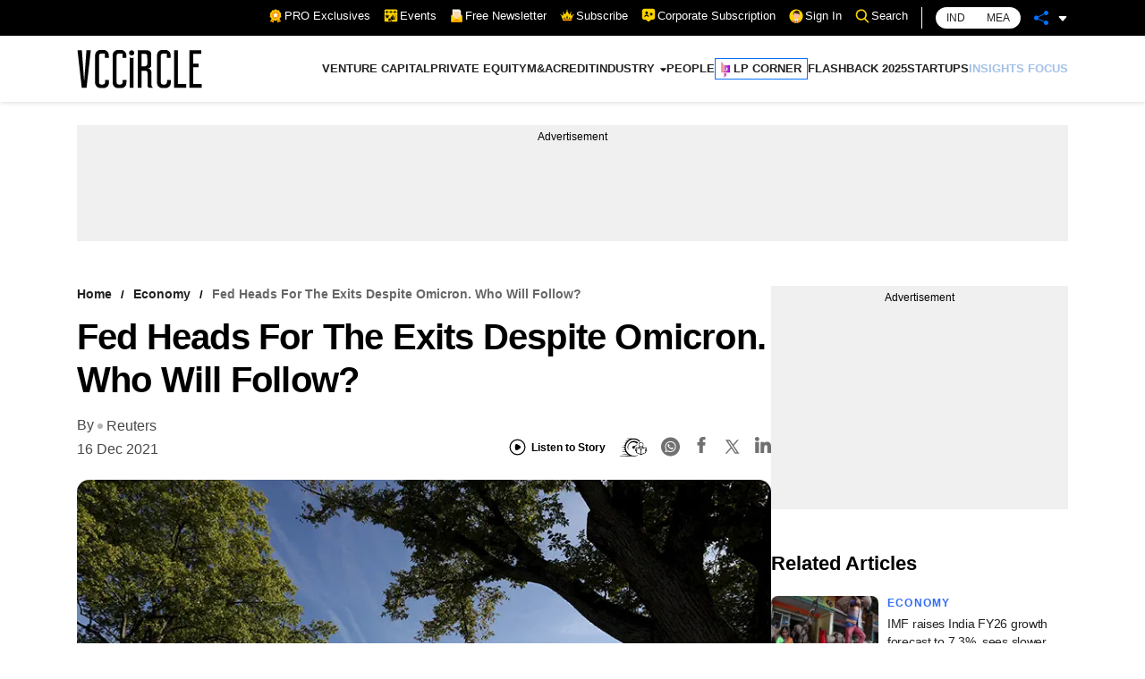

--- FILE ---
content_type: text/html; charset=utf-8
request_url: https://www.vccircle.com/fed-heads-for-the-exits-despite-omicron-who-will-follow
body_size: 29324
content:
<!DOCTYPE html><html lang="en-US"><head><meta name="viewport" content="width=device-width"/><meta charSet="utf-8"/><link rel="canonical" href="https://www.vccircle.com/fed-heads-for-the-exits-despite-omicron-who-will-follow"/><link rel="shortcut icon" href="/favicon.png"/><link rel="amphtml" href="https://www.vccircle.com/fed-heads-for-the-exits-despite-omicron-who-will-follow?amp=1"/><link rel="dns-prefetch" href="https://connect.facebook.net"/><link rel="preconnect" href="https://cdn.moengage.com"/><link rel="preconnect" href="https://securepubads.g.doubleclick.net"/><link rel="dns-prefetch" href="https://www.google-analytics.com"/><meta name="robots" content="index, follow, max-image-preview:large, max-snippet:-1, max-video-preview:-1"/><script id="gpt4" async="" defer="" src="https://www.googletagmanager.com/gtag/js?id=G-4N9GGG4J38"></script><noscript><iframe src="https://www.googletagmanager.com/ns.html?id=GTM-PTH24BQG" height="0" width="0" style="display:none;visibility:hidden"></iframe></noscript><script id="jobJSON-site-navigation-element" type="application/ld+json" async="" defer="">{"@context":"https://schema.org/","@type":"SiteNavigationElement","name":["VENTURE CAPITAL","PRIVATE EQUITY","M&A","CREDIT","INDUSTRY","FINANCE","CONSUMER","HEALTHCARE","INFRASTRUCTURE","TMT","MANUFACTURING","REAL ESTATE","PEOPLE","LP CORNER","FLASHBACK 2025","STARTUPS","INSIGHTS FOCUS"],"url":["/deal-type/venture-capital","/deal-type/pe","/deal-type/m-a","/deal-type/credit","#","/economy/finance","/industry/consumer","/industry/health-care","/industry/infrastructure","/industry/tmt","/industry/manufacturing","/industry/real-estate","/industry/people","/tag/limited-partners","/tag/flashback-2025","/tag/startups","/tag/brand-solutions"]}</script><script id="jobJSON-Home" type="application/ld+json" async="" defer="">{"@context":"https://schema.org/","@type":"NewsMediaOrganization","name":"VCCircle","url":"https://www.vccircle.com/","logo":{"@type":"ImageObject","@id":"https://staticassets.vccircle.com/images/vcc-logo.jpg","width":98,"height":60,"contentUrl":"https://www.vccircle.com/"},"address":{"@type":"PostalAddress","streetAddress":"HT Media Ltd, 13th Floor, Tower B, M3M Urbana Business Park, Sector-67","addressLocality":"Gurugram","addressRegion":"Haryana","addressCountry":"IN","postalCode":"122102"},"contactPoint":{"@type":"ContactPoint","email":"subscription@vccircle.com","contactType":"Customer Service","areaServed":"IN","availableLanguage":"English","hoursAvailable":{"opens":"09:00","closes":"18:00"}},"sameAs":["https://www.facebook.com/vccircle","https://x.com/vccircle","https://www.linkedin.com/company/vccircle/","https://www.instagram.com/vccircledotcom/","https://www.youtube.com/@VCCIRCLE"]}</script><script id="jobJSON-Home-WebPage" type="application/ld+json" async="" defer="">{"@context":"https://schema.org/","@type":"WebPage","name":"VCCircle - Latest Indian Financial & Startup Funding News | Real Estate | Healthcare","description":"VCCircle is India's leading source for financial news, startup funding, real estate, and healthcare, covering deals, exits, M&As, investors, and entrepreneurship.","keywords":"Venture Capital, Private Equity, Latest Indian Financial News, Startup Funding News, Real Estate News, Funding news, Healthcare News, Investors Latest News","url":"https://www.vccircle.com/","inLanguage":"en","lastReviewed":"2026-01-26","specialty":"https://schema.org/NewsMediaOrganization","mainContentOfPage":{"@type":"WebPageElement","name":"News"}}</script><script id="google-tag-4" async="" defer="">
                window.dataLayer = window.dataLayer || [];
                function gtag(){dataLayer.push(arguments);}
                gtag('js', new Date());
                gtag('config', 'G-4N9GGG4J38');
              </script><link rel="preload" as="image" imageSrcSet="/hamburger.svg 82w, /hamburger.svg 110w, /hamburger.svg 140w, /hamburger.svg 640w, /hamburger.svg 750w, /hamburger.svg 828w, /hamburger.svg 1080w, /hamburger.svg 1200w, /hamburger.svg 1920w, /hamburger.svg 2048w, /hamburger.svg 3840w" imageSizes="100vw"/><link rel="preload" as="image" imageSrcSet="/VCC-logo.svg 1x, /VCC-logo.svg 2x"/><title>Fed heads for the exits despite Omicron. Who will follow?</title><meta property="og:site_name" content="VCCircle"/><meta property="og:type" content="article"/><meta property="og:title" content="Fed heads for the exits despite Omicron. Who will follow?"/><meta itemProp="url" property="og:url" content="https://www.vccircle.com/fed-heads-for-the-exits-despite-omicron-who-will-follow"/><meta property="og:description" content="The U.S. Federal Reserve didn&amp;#39;t beat around the bush on Wednesday when it signaled that raging inflation is its biggest risk and not the potential..."/><meta property="og:image" content="https://assets.vccircle.com/uploads/2018/05/federal-reserve-reuters.jpg"/><meta property="og:image:width" content="512"/><meta property="og:image:height" content="512"/><meta property="og:locale" content="en_US"/><meta property="content_type:published_time" content="2021-12-16T12:43:02Z"/><meta property="content_type:modified_time" content="2021-12-16T12:43:02Z"/><meta property="og:image:width" content="512"/><meta name="twitter:image" content="https://assets.vccircle.com/uploads/2018/05/federal-reserve-reuters.jpg"/><meta name="twitter:card" content="summary_large_image"/><meta name="twitter:site" content="@vccircle"/><meta name="twitter:title" content="Fed heads for the exits despite Omicron. Who will follow?"/><meta name="twitter:description" content="The U.S. Federal Reserve didn&amp;#39;t beat around the bush on Wednesday when it signaled that raging inflation is its biggest risk and not the potential..."/><meta name="twitter:url" content="https://www.vccircle.com/fed-heads-for-the-exits-despite-omicron-who-will-follow"/><meta name="description" content="The U.S. Federal Reserve didn&amp;#39;t beat around the bush on Wednesday when it signaled that raging inflation is its biggest risk and not the potential..."/><meta name="keywords" content="U.S. Federal Reserve, Inflation, economic damage, Omicron variant, Economy, Reuters, Markets, "/><script type="application/ld+json">{"@context":"https://schema.org/","@type":"BreadcrumbList","itemListElement":[{"@type":"ListItem","position":1,"name":"Home","item":{"@type":"Thing","@id":"https://www.vccircle.com/"}},{"@type":"ListItem","position":2,"name":"Economy","item":{"@type":"Thing","@id":"https://www.vccircle.com/fed-heads-for-the-exits-despite-omicron-who-will-follow"}},{"@type":"ListItem","position":3,"name":"Fed heads for the exits despite Omicron. Who will follow?","item":{"@type":"Thing","@id":"https://www.vccircle.com/fed-heads-for-the-exits-despite-omicron-who-will-follow"}}]}</script><script type="application/ld+json">{"@context":"https://schema.org","@type":"WebPage","name":"Fed heads for the exits despite Omicron. Who will follow?","speakable":{"@type":"SpeakableSpecification","cssSelector":[".articleDetail_article-content__GPSys"]}}</script><link rel="preload" as="image" imageSrcSet="/_next/image?url=https%3A%2F%2Fassets.vccircle.com%2Fuploads%2F2018%2F05%2Ffederal-reserve-reuters.jpg&amp;w=82&amp;q=75 82w, /_next/image?url=https%3A%2F%2Fassets.vccircle.com%2Fuploads%2F2018%2F05%2Ffederal-reserve-reuters.jpg&amp;w=110&amp;q=75 110w, /_next/image?url=https%3A%2F%2Fassets.vccircle.com%2Fuploads%2F2018%2F05%2Ffederal-reserve-reuters.jpg&amp;w=140&amp;q=75 140w, /_next/image?url=https%3A%2F%2Fassets.vccircle.com%2Fuploads%2F2018%2F05%2Ffederal-reserve-reuters.jpg&amp;w=640&amp;q=75 640w, /_next/image?url=https%3A%2F%2Fassets.vccircle.com%2Fuploads%2F2018%2F05%2Ffederal-reserve-reuters.jpg&amp;w=750&amp;q=75 750w, /_next/image?url=https%3A%2F%2Fassets.vccircle.com%2Fuploads%2F2018%2F05%2Ffederal-reserve-reuters.jpg&amp;w=828&amp;q=75 828w, /_next/image?url=https%3A%2F%2Fassets.vccircle.com%2Fuploads%2F2018%2F05%2Ffederal-reserve-reuters.jpg&amp;w=1080&amp;q=75 1080w, /_next/image?url=https%3A%2F%2Fassets.vccircle.com%2Fuploads%2F2018%2F05%2Ffederal-reserve-reuters.jpg&amp;w=1200&amp;q=75 1200w, /_next/image?url=https%3A%2F%2Fassets.vccircle.com%2Fuploads%2F2018%2F05%2Ffederal-reserve-reuters.jpg&amp;w=1920&amp;q=75 1920w, /_next/image?url=https%3A%2F%2Fassets.vccircle.com%2Fuploads%2F2018%2F05%2Ffederal-reserve-reuters.jpg&amp;w=2048&amp;q=75 2048w, /_next/image?url=https%3A%2F%2Fassets.vccircle.com%2Fuploads%2F2018%2F05%2Ffederal-reserve-reuters.jpg&amp;w=3840&amp;q=75 3840w" imageSizes="100vw"/><link rel="preload" as="image" imageSrcSet="/_next/image?url=https%3A%2F%2Fassets.vccircle.com%2Fuploads%2F2026%2F01%2F260x195-R-TZLYNXMPEMIHRTROPTPINDIAECONOMYINFLATION.jpg&amp;w=16&amp;q=75 16w, /_next/image?url=https%3A%2F%2Fassets.vccircle.com%2Fuploads%2F2026%2F01%2F260x195-R-TZLYNXMPEMIHRTROPTPINDIAECONOMYINFLATION.jpg&amp;w=32&amp;q=75 32w, /_next/image?url=https%3A%2F%2Fassets.vccircle.com%2Fuploads%2F2026%2F01%2F260x195-R-TZLYNXMPEMIHRTROPTPINDIAECONOMYINFLATION.jpg&amp;w=48&amp;q=75 48w, /_next/image?url=https%3A%2F%2Fassets.vccircle.com%2Fuploads%2F2026%2F01%2F260x195-R-TZLYNXMPEMIHRTROPTPINDIAECONOMYINFLATION.jpg&amp;w=64&amp;q=75 64w, /_next/image?url=https%3A%2F%2Fassets.vccircle.com%2Fuploads%2F2026%2F01%2F260x195-R-TZLYNXMPEMIHRTROPTPINDIAECONOMYINFLATION.jpg&amp;w=82&amp;q=75 82w, /_next/image?url=https%3A%2F%2Fassets.vccircle.com%2Fuploads%2F2026%2F01%2F260x195-R-TZLYNXMPEMIHRTROPTPINDIAECONOMYINFLATION.jpg&amp;w=96&amp;q=75 96w, /_next/image?url=https%3A%2F%2Fassets.vccircle.com%2Fuploads%2F2026%2F01%2F260x195-R-TZLYNXMPEMIHRTROPTPINDIAECONOMYINFLATION.jpg&amp;w=110&amp;q=75 110w, /_next/image?url=https%3A%2F%2Fassets.vccircle.com%2Fuploads%2F2026%2F01%2F260x195-R-TZLYNXMPEMIHRTROPTPINDIAECONOMYINFLATION.jpg&amp;w=128&amp;q=75 128w, /_next/image?url=https%3A%2F%2Fassets.vccircle.com%2Fuploads%2F2026%2F01%2F260x195-R-TZLYNXMPEMIHRTROPTPINDIAECONOMYINFLATION.jpg&amp;w=140&amp;q=75 140w, /_next/image?url=https%3A%2F%2Fassets.vccircle.com%2Fuploads%2F2026%2F01%2F260x195-R-TZLYNXMPEMIHRTROPTPINDIAECONOMYINFLATION.jpg&amp;w=256&amp;q=75 256w, /_next/image?url=https%3A%2F%2Fassets.vccircle.com%2Fuploads%2F2026%2F01%2F260x195-R-TZLYNXMPEMIHRTROPTPINDIAECONOMYINFLATION.jpg&amp;w=384&amp;q=75 384w, /_next/image?url=https%3A%2F%2Fassets.vccircle.com%2Fuploads%2F2026%2F01%2F260x195-R-TZLYNXMPEMIHRTROPTPINDIAECONOMYINFLATION.jpg&amp;w=640&amp;q=75 640w, /_next/image?url=https%3A%2F%2Fassets.vccircle.com%2Fuploads%2F2026%2F01%2F260x195-R-TZLYNXMPEMIHRTROPTPINDIAECONOMYINFLATION.jpg&amp;w=750&amp;q=75 750w, /_next/image?url=https%3A%2F%2Fassets.vccircle.com%2Fuploads%2F2026%2F01%2F260x195-R-TZLYNXMPEMIHRTROPTPINDIAECONOMYINFLATION.jpg&amp;w=828&amp;q=75 828w, /_next/image?url=https%3A%2F%2Fassets.vccircle.com%2Fuploads%2F2026%2F01%2F260x195-R-TZLYNXMPEMIHRTROPTPINDIAECONOMYINFLATION.jpg&amp;w=1080&amp;q=75 1080w, /_next/image?url=https%3A%2F%2Fassets.vccircle.com%2Fuploads%2F2026%2F01%2F260x195-R-TZLYNXMPEMIHRTROPTPINDIAECONOMYINFLATION.jpg&amp;w=1200&amp;q=75 1200w, /_next/image?url=https%3A%2F%2Fassets.vccircle.com%2Fuploads%2F2026%2F01%2F260x195-R-TZLYNXMPEMIHRTROPTPINDIAECONOMYINFLATION.jpg&amp;w=1920&amp;q=75 1920w, /_next/image?url=https%3A%2F%2Fassets.vccircle.com%2Fuploads%2F2026%2F01%2F260x195-R-TZLYNXMPEMIHRTROPTPINDIAECONOMYINFLATION.jpg&amp;w=2048&amp;q=75 2048w, /_next/image?url=https%3A%2F%2Fassets.vccircle.com%2Fuploads%2F2026%2F01%2F260x195-R-TZLYNXMPEMIHRTROPTPINDIAECONOMYINFLATION.jpg&amp;w=3840&amp;q=75 3840w" imageSizes="274w"/><link rel="preload" as="image" imageSrcSet="/_next/image?url=https%3A%2F%2Fassets.vccircle.com%2Fuploads%2F2017%2F01%2F260x195-supreme20court_0.jpg&amp;w=16&amp;q=75 16w, /_next/image?url=https%3A%2F%2Fassets.vccircle.com%2Fuploads%2F2017%2F01%2F260x195-supreme20court_0.jpg&amp;w=32&amp;q=75 32w, /_next/image?url=https%3A%2F%2Fassets.vccircle.com%2Fuploads%2F2017%2F01%2F260x195-supreme20court_0.jpg&amp;w=48&amp;q=75 48w, /_next/image?url=https%3A%2F%2Fassets.vccircle.com%2Fuploads%2F2017%2F01%2F260x195-supreme20court_0.jpg&amp;w=64&amp;q=75 64w, /_next/image?url=https%3A%2F%2Fassets.vccircle.com%2Fuploads%2F2017%2F01%2F260x195-supreme20court_0.jpg&amp;w=82&amp;q=75 82w, /_next/image?url=https%3A%2F%2Fassets.vccircle.com%2Fuploads%2F2017%2F01%2F260x195-supreme20court_0.jpg&amp;w=96&amp;q=75 96w, /_next/image?url=https%3A%2F%2Fassets.vccircle.com%2Fuploads%2F2017%2F01%2F260x195-supreme20court_0.jpg&amp;w=110&amp;q=75 110w, /_next/image?url=https%3A%2F%2Fassets.vccircle.com%2Fuploads%2F2017%2F01%2F260x195-supreme20court_0.jpg&amp;w=128&amp;q=75 128w, /_next/image?url=https%3A%2F%2Fassets.vccircle.com%2Fuploads%2F2017%2F01%2F260x195-supreme20court_0.jpg&amp;w=140&amp;q=75 140w, /_next/image?url=https%3A%2F%2Fassets.vccircle.com%2Fuploads%2F2017%2F01%2F260x195-supreme20court_0.jpg&amp;w=256&amp;q=75 256w, /_next/image?url=https%3A%2F%2Fassets.vccircle.com%2Fuploads%2F2017%2F01%2F260x195-supreme20court_0.jpg&amp;w=384&amp;q=75 384w, /_next/image?url=https%3A%2F%2Fassets.vccircle.com%2Fuploads%2F2017%2F01%2F260x195-supreme20court_0.jpg&amp;w=640&amp;q=75 640w, /_next/image?url=https%3A%2F%2Fassets.vccircle.com%2Fuploads%2F2017%2F01%2F260x195-supreme20court_0.jpg&amp;w=750&amp;q=75 750w, /_next/image?url=https%3A%2F%2Fassets.vccircle.com%2Fuploads%2F2017%2F01%2F260x195-supreme20court_0.jpg&amp;w=828&amp;q=75 828w, /_next/image?url=https%3A%2F%2Fassets.vccircle.com%2Fuploads%2F2017%2F01%2F260x195-supreme20court_0.jpg&amp;w=1080&amp;q=75 1080w, /_next/image?url=https%3A%2F%2Fassets.vccircle.com%2Fuploads%2F2017%2F01%2F260x195-supreme20court_0.jpg&amp;w=1200&amp;q=75 1200w, /_next/image?url=https%3A%2F%2Fassets.vccircle.com%2Fuploads%2F2017%2F01%2F260x195-supreme20court_0.jpg&amp;w=1920&amp;q=75 1920w, /_next/image?url=https%3A%2F%2Fassets.vccircle.com%2Fuploads%2F2017%2F01%2F260x195-supreme20court_0.jpg&amp;w=2048&amp;q=75 2048w, /_next/image?url=https%3A%2F%2Fassets.vccircle.com%2Fuploads%2F2017%2F01%2F260x195-supreme20court_0.jpg&amp;w=3840&amp;q=75 3840w" imageSizes="274w"/><link rel="preload" as="image" imageSrcSet="/_next/image?url=https%3A%2F%2Fassets.vccircle.com%2Fuploads%2F2026%2F01%2F260x195-USAINDIA.jpg&amp;w=16&amp;q=75 16w, /_next/image?url=https%3A%2F%2Fassets.vccircle.com%2Fuploads%2F2026%2F01%2F260x195-USAINDIA.jpg&amp;w=32&amp;q=75 32w, /_next/image?url=https%3A%2F%2Fassets.vccircle.com%2Fuploads%2F2026%2F01%2F260x195-USAINDIA.jpg&amp;w=48&amp;q=75 48w, /_next/image?url=https%3A%2F%2Fassets.vccircle.com%2Fuploads%2F2026%2F01%2F260x195-USAINDIA.jpg&amp;w=64&amp;q=75 64w, /_next/image?url=https%3A%2F%2Fassets.vccircle.com%2Fuploads%2F2026%2F01%2F260x195-USAINDIA.jpg&amp;w=82&amp;q=75 82w, /_next/image?url=https%3A%2F%2Fassets.vccircle.com%2Fuploads%2F2026%2F01%2F260x195-USAINDIA.jpg&amp;w=96&amp;q=75 96w, /_next/image?url=https%3A%2F%2Fassets.vccircle.com%2Fuploads%2F2026%2F01%2F260x195-USAINDIA.jpg&amp;w=110&amp;q=75 110w, /_next/image?url=https%3A%2F%2Fassets.vccircle.com%2Fuploads%2F2026%2F01%2F260x195-USAINDIA.jpg&amp;w=128&amp;q=75 128w, /_next/image?url=https%3A%2F%2Fassets.vccircle.com%2Fuploads%2F2026%2F01%2F260x195-USAINDIA.jpg&amp;w=140&amp;q=75 140w, /_next/image?url=https%3A%2F%2Fassets.vccircle.com%2Fuploads%2F2026%2F01%2F260x195-USAINDIA.jpg&amp;w=256&amp;q=75 256w, /_next/image?url=https%3A%2F%2Fassets.vccircle.com%2Fuploads%2F2026%2F01%2F260x195-USAINDIA.jpg&amp;w=384&amp;q=75 384w, /_next/image?url=https%3A%2F%2Fassets.vccircle.com%2Fuploads%2F2026%2F01%2F260x195-USAINDIA.jpg&amp;w=640&amp;q=75 640w, /_next/image?url=https%3A%2F%2Fassets.vccircle.com%2Fuploads%2F2026%2F01%2F260x195-USAINDIA.jpg&amp;w=750&amp;q=75 750w, /_next/image?url=https%3A%2F%2Fassets.vccircle.com%2Fuploads%2F2026%2F01%2F260x195-USAINDIA.jpg&amp;w=828&amp;q=75 828w, /_next/image?url=https%3A%2F%2Fassets.vccircle.com%2Fuploads%2F2026%2F01%2F260x195-USAINDIA.jpg&amp;w=1080&amp;q=75 1080w, /_next/image?url=https%3A%2F%2Fassets.vccircle.com%2Fuploads%2F2026%2F01%2F260x195-USAINDIA.jpg&amp;w=1200&amp;q=75 1200w, /_next/image?url=https%3A%2F%2Fassets.vccircle.com%2Fuploads%2F2026%2F01%2F260x195-USAINDIA.jpg&amp;w=1920&amp;q=75 1920w, /_next/image?url=https%3A%2F%2Fassets.vccircle.com%2Fuploads%2F2026%2F01%2F260x195-USAINDIA.jpg&amp;w=2048&amp;q=75 2048w, /_next/image?url=https%3A%2F%2Fassets.vccircle.com%2Fuploads%2F2026%2F01%2F260x195-USAINDIA.jpg&amp;w=3840&amp;q=75 3840w" imageSizes="274w"/><link rel="preload" as="image" imageSrcSet="/_next/image?url=https%3A%2F%2Fassets.vccircle.com%2Fuploads%2F2026%2F01%2F260x195-USATRUMP.jpg&amp;w=16&amp;q=75 16w, /_next/image?url=https%3A%2F%2Fassets.vccircle.com%2Fuploads%2F2026%2F01%2F260x195-USATRUMP.jpg&amp;w=32&amp;q=75 32w, /_next/image?url=https%3A%2F%2Fassets.vccircle.com%2Fuploads%2F2026%2F01%2F260x195-USATRUMP.jpg&amp;w=48&amp;q=75 48w, /_next/image?url=https%3A%2F%2Fassets.vccircle.com%2Fuploads%2F2026%2F01%2F260x195-USATRUMP.jpg&amp;w=64&amp;q=75 64w, /_next/image?url=https%3A%2F%2Fassets.vccircle.com%2Fuploads%2F2026%2F01%2F260x195-USATRUMP.jpg&amp;w=82&amp;q=75 82w, /_next/image?url=https%3A%2F%2Fassets.vccircle.com%2Fuploads%2F2026%2F01%2F260x195-USATRUMP.jpg&amp;w=96&amp;q=75 96w, /_next/image?url=https%3A%2F%2Fassets.vccircle.com%2Fuploads%2F2026%2F01%2F260x195-USATRUMP.jpg&amp;w=110&amp;q=75 110w, /_next/image?url=https%3A%2F%2Fassets.vccircle.com%2Fuploads%2F2026%2F01%2F260x195-USATRUMP.jpg&amp;w=128&amp;q=75 128w, /_next/image?url=https%3A%2F%2Fassets.vccircle.com%2Fuploads%2F2026%2F01%2F260x195-USATRUMP.jpg&amp;w=140&amp;q=75 140w, /_next/image?url=https%3A%2F%2Fassets.vccircle.com%2Fuploads%2F2026%2F01%2F260x195-USATRUMP.jpg&amp;w=256&amp;q=75 256w, /_next/image?url=https%3A%2F%2Fassets.vccircle.com%2Fuploads%2F2026%2F01%2F260x195-USATRUMP.jpg&amp;w=384&amp;q=75 384w, /_next/image?url=https%3A%2F%2Fassets.vccircle.com%2Fuploads%2F2026%2F01%2F260x195-USATRUMP.jpg&amp;w=640&amp;q=75 640w, /_next/image?url=https%3A%2F%2Fassets.vccircle.com%2Fuploads%2F2026%2F01%2F260x195-USATRUMP.jpg&amp;w=750&amp;q=75 750w, /_next/image?url=https%3A%2F%2Fassets.vccircle.com%2Fuploads%2F2026%2F01%2F260x195-USATRUMP.jpg&amp;w=828&amp;q=75 828w, /_next/image?url=https%3A%2F%2Fassets.vccircle.com%2Fuploads%2F2026%2F01%2F260x195-USATRUMP.jpg&amp;w=1080&amp;q=75 1080w, /_next/image?url=https%3A%2F%2Fassets.vccircle.com%2Fuploads%2F2026%2F01%2F260x195-USATRUMP.jpg&amp;w=1200&amp;q=75 1200w, /_next/image?url=https%3A%2F%2Fassets.vccircle.com%2Fuploads%2F2026%2F01%2F260x195-USATRUMP.jpg&amp;w=1920&amp;q=75 1920w, /_next/image?url=https%3A%2F%2Fassets.vccircle.com%2Fuploads%2F2026%2F01%2F260x195-USATRUMP.jpg&amp;w=2048&amp;q=75 2048w, /_next/image?url=https%3A%2F%2Fassets.vccircle.com%2Fuploads%2F2026%2F01%2F260x195-USATRUMP.jpg&amp;w=3840&amp;q=75 3840w" imageSizes="274w"/><link rel="preload" as="image" imageSrcSet="/_next/image?url=https%3A%2F%2Fassets.vccircle.com%2Fuploads%2F2025%2F12%2F260x195-R-TZLYNXMPELBMCZRTROPTPUSAFEDCHAIRFACTBOX.jpg&amp;w=16&amp;q=75 16w, /_next/image?url=https%3A%2F%2Fassets.vccircle.com%2Fuploads%2F2025%2F12%2F260x195-R-TZLYNXMPELBMCZRTROPTPUSAFEDCHAIRFACTBOX.jpg&amp;w=32&amp;q=75 32w, /_next/image?url=https%3A%2F%2Fassets.vccircle.com%2Fuploads%2F2025%2F12%2F260x195-R-TZLYNXMPELBMCZRTROPTPUSAFEDCHAIRFACTBOX.jpg&amp;w=48&amp;q=75 48w, /_next/image?url=https%3A%2F%2Fassets.vccircle.com%2Fuploads%2F2025%2F12%2F260x195-R-TZLYNXMPELBMCZRTROPTPUSAFEDCHAIRFACTBOX.jpg&amp;w=64&amp;q=75 64w, /_next/image?url=https%3A%2F%2Fassets.vccircle.com%2Fuploads%2F2025%2F12%2F260x195-R-TZLYNXMPELBMCZRTROPTPUSAFEDCHAIRFACTBOX.jpg&amp;w=82&amp;q=75 82w, /_next/image?url=https%3A%2F%2Fassets.vccircle.com%2Fuploads%2F2025%2F12%2F260x195-R-TZLYNXMPELBMCZRTROPTPUSAFEDCHAIRFACTBOX.jpg&amp;w=96&amp;q=75 96w, /_next/image?url=https%3A%2F%2Fassets.vccircle.com%2Fuploads%2F2025%2F12%2F260x195-R-TZLYNXMPELBMCZRTROPTPUSAFEDCHAIRFACTBOX.jpg&amp;w=110&amp;q=75 110w, /_next/image?url=https%3A%2F%2Fassets.vccircle.com%2Fuploads%2F2025%2F12%2F260x195-R-TZLYNXMPELBMCZRTROPTPUSAFEDCHAIRFACTBOX.jpg&amp;w=128&amp;q=75 128w, /_next/image?url=https%3A%2F%2Fassets.vccircle.com%2Fuploads%2F2025%2F12%2F260x195-R-TZLYNXMPELBMCZRTROPTPUSAFEDCHAIRFACTBOX.jpg&amp;w=140&amp;q=75 140w, /_next/image?url=https%3A%2F%2Fassets.vccircle.com%2Fuploads%2F2025%2F12%2F260x195-R-TZLYNXMPELBMCZRTROPTPUSAFEDCHAIRFACTBOX.jpg&amp;w=256&amp;q=75 256w, /_next/image?url=https%3A%2F%2Fassets.vccircle.com%2Fuploads%2F2025%2F12%2F260x195-R-TZLYNXMPELBMCZRTROPTPUSAFEDCHAIRFACTBOX.jpg&amp;w=384&amp;q=75 384w, /_next/image?url=https%3A%2F%2Fassets.vccircle.com%2Fuploads%2F2025%2F12%2F260x195-R-TZLYNXMPELBMCZRTROPTPUSAFEDCHAIRFACTBOX.jpg&amp;w=640&amp;q=75 640w, /_next/image?url=https%3A%2F%2Fassets.vccircle.com%2Fuploads%2F2025%2F12%2F260x195-R-TZLYNXMPELBMCZRTROPTPUSAFEDCHAIRFACTBOX.jpg&amp;w=750&amp;q=75 750w, /_next/image?url=https%3A%2F%2Fassets.vccircle.com%2Fuploads%2F2025%2F12%2F260x195-R-TZLYNXMPELBMCZRTROPTPUSAFEDCHAIRFACTBOX.jpg&amp;w=828&amp;q=75 828w, /_next/image?url=https%3A%2F%2Fassets.vccircle.com%2Fuploads%2F2025%2F12%2F260x195-R-TZLYNXMPELBMCZRTROPTPUSAFEDCHAIRFACTBOX.jpg&amp;w=1080&amp;q=75 1080w, /_next/image?url=https%3A%2F%2Fassets.vccircle.com%2Fuploads%2F2025%2F12%2F260x195-R-TZLYNXMPELBMCZRTROPTPUSAFEDCHAIRFACTBOX.jpg&amp;w=1200&amp;q=75 1200w, /_next/image?url=https%3A%2F%2Fassets.vccircle.com%2Fuploads%2F2025%2F12%2F260x195-R-TZLYNXMPELBMCZRTROPTPUSAFEDCHAIRFACTBOX.jpg&amp;w=1920&amp;q=75 1920w, /_next/image?url=https%3A%2F%2Fassets.vccircle.com%2Fuploads%2F2025%2F12%2F260x195-R-TZLYNXMPELBMCZRTROPTPUSAFEDCHAIRFACTBOX.jpg&amp;w=2048&amp;q=75 2048w, /_next/image?url=https%3A%2F%2Fassets.vccircle.com%2Fuploads%2F2025%2F12%2F260x195-R-TZLYNXMPELBMCZRTROPTPUSAFEDCHAIRFACTBOX.jpg&amp;w=3840&amp;q=75 3840w" imageSizes="274w"/><link rel="preload" as="image" imageSrcSet="/_next/image?url=https%3A%2F%2Fassets.vccircle.com%2Fuploads%2F2025%2F12%2F260x195-R-TZLYNXMPELBLMTRTROPTPINDIAECONOMYCONSUMPTION.jpg&amp;w=16&amp;q=75 16w, /_next/image?url=https%3A%2F%2Fassets.vccircle.com%2Fuploads%2F2025%2F12%2F260x195-R-TZLYNXMPELBLMTRTROPTPINDIAECONOMYCONSUMPTION.jpg&amp;w=32&amp;q=75 32w, /_next/image?url=https%3A%2F%2Fassets.vccircle.com%2Fuploads%2F2025%2F12%2F260x195-R-TZLYNXMPELBLMTRTROPTPINDIAECONOMYCONSUMPTION.jpg&amp;w=48&amp;q=75 48w, /_next/image?url=https%3A%2F%2Fassets.vccircle.com%2Fuploads%2F2025%2F12%2F260x195-R-TZLYNXMPELBLMTRTROPTPINDIAECONOMYCONSUMPTION.jpg&amp;w=64&amp;q=75 64w, /_next/image?url=https%3A%2F%2Fassets.vccircle.com%2Fuploads%2F2025%2F12%2F260x195-R-TZLYNXMPELBLMTRTROPTPINDIAECONOMYCONSUMPTION.jpg&amp;w=82&amp;q=75 82w, /_next/image?url=https%3A%2F%2Fassets.vccircle.com%2Fuploads%2F2025%2F12%2F260x195-R-TZLYNXMPELBLMTRTROPTPINDIAECONOMYCONSUMPTION.jpg&amp;w=96&amp;q=75 96w, /_next/image?url=https%3A%2F%2Fassets.vccircle.com%2Fuploads%2F2025%2F12%2F260x195-R-TZLYNXMPELBLMTRTROPTPINDIAECONOMYCONSUMPTION.jpg&amp;w=110&amp;q=75 110w, /_next/image?url=https%3A%2F%2Fassets.vccircle.com%2Fuploads%2F2025%2F12%2F260x195-R-TZLYNXMPELBLMTRTROPTPINDIAECONOMYCONSUMPTION.jpg&amp;w=128&amp;q=75 128w, /_next/image?url=https%3A%2F%2Fassets.vccircle.com%2Fuploads%2F2025%2F12%2F260x195-R-TZLYNXMPELBLMTRTROPTPINDIAECONOMYCONSUMPTION.jpg&amp;w=140&amp;q=75 140w, /_next/image?url=https%3A%2F%2Fassets.vccircle.com%2Fuploads%2F2025%2F12%2F260x195-R-TZLYNXMPELBLMTRTROPTPINDIAECONOMYCONSUMPTION.jpg&amp;w=256&amp;q=75 256w, /_next/image?url=https%3A%2F%2Fassets.vccircle.com%2Fuploads%2F2025%2F12%2F260x195-R-TZLYNXMPELBLMTRTROPTPINDIAECONOMYCONSUMPTION.jpg&amp;w=384&amp;q=75 384w, /_next/image?url=https%3A%2F%2Fassets.vccircle.com%2Fuploads%2F2025%2F12%2F260x195-R-TZLYNXMPELBLMTRTROPTPINDIAECONOMYCONSUMPTION.jpg&amp;w=640&amp;q=75 640w, /_next/image?url=https%3A%2F%2Fassets.vccircle.com%2Fuploads%2F2025%2F12%2F260x195-R-TZLYNXMPELBLMTRTROPTPINDIAECONOMYCONSUMPTION.jpg&amp;w=750&amp;q=75 750w, /_next/image?url=https%3A%2F%2Fassets.vccircle.com%2Fuploads%2F2025%2F12%2F260x195-R-TZLYNXMPELBLMTRTROPTPINDIAECONOMYCONSUMPTION.jpg&amp;w=828&amp;q=75 828w, /_next/image?url=https%3A%2F%2Fassets.vccircle.com%2Fuploads%2F2025%2F12%2F260x195-R-TZLYNXMPELBLMTRTROPTPINDIAECONOMYCONSUMPTION.jpg&amp;w=1080&amp;q=75 1080w, /_next/image?url=https%3A%2F%2Fassets.vccircle.com%2Fuploads%2F2025%2F12%2F260x195-R-TZLYNXMPELBLMTRTROPTPINDIAECONOMYCONSUMPTION.jpg&amp;w=1200&amp;q=75 1200w, /_next/image?url=https%3A%2F%2Fassets.vccircle.com%2Fuploads%2F2025%2F12%2F260x195-R-TZLYNXMPELBLMTRTROPTPINDIAECONOMYCONSUMPTION.jpg&amp;w=1920&amp;q=75 1920w, /_next/image?url=https%3A%2F%2Fassets.vccircle.com%2Fuploads%2F2025%2F12%2F260x195-R-TZLYNXMPELBLMTRTROPTPINDIAECONOMYCONSUMPTION.jpg&amp;w=2048&amp;q=75 2048w, /_next/image?url=https%3A%2F%2Fassets.vccircle.com%2Fuploads%2F2025%2F12%2F260x195-R-TZLYNXMPELBLMTRTROPTPINDIAECONOMYCONSUMPTION.jpg&amp;w=3840&amp;q=75 3840w" imageSizes="274w"/><link rel="preload" as="image" imageSrcSet="/_next/image?url=https%3A%2F%2Fassets.vccircle.com%2Fuploads%2F2025%2F12%2F260x195-R-TZLYNXMPELBIULRTROPTPINDIAFINTECH.jpg&amp;w=16&amp;q=75 16w, /_next/image?url=https%3A%2F%2Fassets.vccircle.com%2Fuploads%2F2025%2F12%2F260x195-R-TZLYNXMPELBIULRTROPTPINDIAFINTECH.jpg&amp;w=32&amp;q=75 32w, /_next/image?url=https%3A%2F%2Fassets.vccircle.com%2Fuploads%2F2025%2F12%2F260x195-R-TZLYNXMPELBIULRTROPTPINDIAFINTECH.jpg&amp;w=48&amp;q=75 48w, /_next/image?url=https%3A%2F%2Fassets.vccircle.com%2Fuploads%2F2025%2F12%2F260x195-R-TZLYNXMPELBIULRTROPTPINDIAFINTECH.jpg&amp;w=64&amp;q=75 64w, /_next/image?url=https%3A%2F%2Fassets.vccircle.com%2Fuploads%2F2025%2F12%2F260x195-R-TZLYNXMPELBIULRTROPTPINDIAFINTECH.jpg&amp;w=82&amp;q=75 82w, /_next/image?url=https%3A%2F%2Fassets.vccircle.com%2Fuploads%2F2025%2F12%2F260x195-R-TZLYNXMPELBIULRTROPTPINDIAFINTECH.jpg&amp;w=96&amp;q=75 96w, /_next/image?url=https%3A%2F%2Fassets.vccircle.com%2Fuploads%2F2025%2F12%2F260x195-R-TZLYNXMPELBIULRTROPTPINDIAFINTECH.jpg&amp;w=110&amp;q=75 110w, /_next/image?url=https%3A%2F%2Fassets.vccircle.com%2Fuploads%2F2025%2F12%2F260x195-R-TZLYNXMPELBIULRTROPTPINDIAFINTECH.jpg&amp;w=128&amp;q=75 128w, /_next/image?url=https%3A%2F%2Fassets.vccircle.com%2Fuploads%2F2025%2F12%2F260x195-R-TZLYNXMPELBIULRTROPTPINDIAFINTECH.jpg&amp;w=140&amp;q=75 140w, /_next/image?url=https%3A%2F%2Fassets.vccircle.com%2Fuploads%2F2025%2F12%2F260x195-R-TZLYNXMPELBIULRTROPTPINDIAFINTECH.jpg&amp;w=256&amp;q=75 256w, /_next/image?url=https%3A%2F%2Fassets.vccircle.com%2Fuploads%2F2025%2F12%2F260x195-R-TZLYNXMPELBIULRTROPTPINDIAFINTECH.jpg&amp;w=384&amp;q=75 384w, /_next/image?url=https%3A%2F%2Fassets.vccircle.com%2Fuploads%2F2025%2F12%2F260x195-R-TZLYNXMPELBIULRTROPTPINDIAFINTECH.jpg&amp;w=640&amp;q=75 640w, /_next/image?url=https%3A%2F%2Fassets.vccircle.com%2Fuploads%2F2025%2F12%2F260x195-R-TZLYNXMPELBIULRTROPTPINDIAFINTECH.jpg&amp;w=750&amp;q=75 750w, /_next/image?url=https%3A%2F%2Fassets.vccircle.com%2Fuploads%2F2025%2F12%2F260x195-R-TZLYNXMPELBIULRTROPTPINDIAFINTECH.jpg&amp;w=828&amp;q=75 828w, /_next/image?url=https%3A%2F%2Fassets.vccircle.com%2Fuploads%2F2025%2F12%2F260x195-R-TZLYNXMPELBIULRTROPTPINDIAFINTECH.jpg&amp;w=1080&amp;q=75 1080w, /_next/image?url=https%3A%2F%2Fassets.vccircle.com%2Fuploads%2F2025%2F12%2F260x195-R-TZLYNXMPELBIULRTROPTPINDIAFINTECH.jpg&amp;w=1200&amp;q=75 1200w, /_next/image?url=https%3A%2F%2Fassets.vccircle.com%2Fuploads%2F2025%2F12%2F260x195-R-TZLYNXMPELBIULRTROPTPINDIAFINTECH.jpg&amp;w=1920&amp;q=75 1920w, /_next/image?url=https%3A%2F%2Fassets.vccircle.com%2Fuploads%2F2025%2F12%2F260x195-R-TZLYNXMPELBIULRTROPTPINDIAFINTECH.jpg&amp;w=2048&amp;q=75 2048w, /_next/image?url=https%3A%2F%2Fassets.vccircle.com%2Fuploads%2F2025%2F12%2F260x195-R-TZLYNXMPELBIULRTROPTPINDIAFINTECH.jpg&amp;w=3840&amp;q=75 3840w" imageSizes="274w"/><meta name="next-head-count" content="49"/><link rel="preload" href="/_next/static/css/fbcdf325eda14eaa.css" as="style"/><link rel="stylesheet" href="/_next/static/css/fbcdf325eda14eaa.css" data-n-g=""/><link rel="preload" href="/_next/static/css/f09da2fadfd051d1.css" as="style"/><link rel="stylesheet" href="/_next/static/css/f09da2fadfd051d1.css" data-n-p=""/><noscript data-n-css=""></noscript><script defer="" nomodule="" src="/_next/static/chunks/polyfills-5cd94c89d3acac5f.js"></script><script defer="" src="/_next/static/chunks/2106.bbe5c5dd67efaccb.js"></script><script src="/_next/static/chunks/webpack-3eeb9a3d71031929.js" defer=""></script><script src="/_next/static/chunks/framework-89f2f7d214569455.js" defer=""></script><script src="/_next/static/chunks/main-54de10d529535477.js" defer=""></script><script src="/_next/static/chunks/pages/_app-f1ed901d8728ca15.js" defer=""></script><script src="/_next/static/chunks/5152-b41aacfb98ba7eb0.js" defer=""></script><script src="/_next/static/chunks/7434-4dcb1fd6d142acd7.js" defer=""></script><script src="/_next/static/chunks/8451-2a347299d45fd64c.js" defer=""></script><script src="/_next/static/chunks/597-5d8477502198a928.js" defer=""></script><script src="/_next/static/chunks/pages/%5Bid%5D-4dfa1e5a48a4d263.js" defer=""></script><script src="/_next/static/GrZbdLwtRhpWdEp0lQdBb/_buildManifest.js" defer=""></script><script src="/_next/static/GrZbdLwtRhpWdEp0lQdBb/_ssgManifest.js" defer=""></script><script src="/_next/static/GrZbdLwtRhpWdEp0lQdBb/_middlewareManifest.js" defer=""></script><style></style></head><body><div id="__next"><noscript><img alt="facebook-page-view" height="1" width="1" style="display:none" src="https://www.facebook.com/tr?id=6040284792673536&amp;ev=PageView&amp;noscript=1"/></noscript><div class="app null-theme"><header class="header_header__jiYlq "><div class="topnav_top-links-black__XlcCY"><div class="container"><div class="topnav_top-links__w_BRr"><ul><li><a class="flex align-center hide-before" href="/pro/stories"><i class="mr-2"><svg width="16" class="flex" xmlns="http://www.w3.org/2000/svg" version="1.1" viewBox="0 0 100 100">
  <g>
    <g id="Layer_1">
      <g>
        <path fill="#fd9803" d="M58.6,79c1.7-1.5,3.8-1.9,6-1.8,2.2,0,4.4.4,6.6.1,2.2-.3,3.7-1.4,4.6-3.4.7-1.6,1.1-3.4,1.6-5.1.3-1.1.5-2.2,1.2-3.2,1.2,3,2.4,5.9,3.5,8.9,1.8,4.6,3.6,9.3,5.5,13.9.3.7.2.9-.6.9-3.6.2-7.2.5-10.8.8-.5,0-.8.3-1.2.5-2.8,2.2-5.6,4.4-8.4,6.6-.6.5-.8.3-1-.3-2.3-6-4.6-11.9-7-17.9Z"/>
        <path fill="#fd9803" d="M21.4,65.6c.9,1.7,1.2,3.6,1.7,5.4.2.6.4,1.3.6,1.9,1.1,3.2,2.8,4.5,6.2,4.5,1.8,0,3.6-.2,5.4-.2,2.2,0,4.3.3,6,1.8-2.3,5.9-4.7,11.9-7,17.8-.3.8-.6.8-1.2.3-2.8-2.2-5.5-4.4-8.3-6.6-.4-.3-.7-.5-1.2-.5-3.6-.3-7.2-.5-10.9-.8-.4,0-.8,0-.5-.6,3-7.7,6-15.3,9-23,0,0,0,0,0,0Z"/>
        <path fill="#fdd300" d="M58.6,79c-1.4,1.1-2.7,2.2-4.1,3.2-1.1.8-2.2,1.5-3.6,1.8-2.2.4-4-.6-5.7-1.9-1.4-1-2.6-2.2-4-3.2-.3,0-.6-.2-.9-.3-1.7-1-3.5-1.2-5.4-1.2-2.2,0-4.4.5-6.6,0-2-.4-3.5-1.4-4.3-3.2-1.3-2.8-1.8-5.9-2.6-8.8-.5-1.3-1.5-2.2-2.6-3-1.7-1.2-3.5-2.2-5.1-3.4-1.5-1.1-2.7-2.5-2.8-4.5,0-1.5.5-2.9,1-4.3.3-.8.6-1.6.9-2.4,1.5-3.2,1.3-6.3,0-9.5-.8-1.8-1.5-3.5-1.8-5.5-.3-2.1.6-3.7,2.1-5,1.5-1.3,3.1-2.2,4.8-3.2,2.5-1.5,4-3.6,4.6-6.4.3-1.6.8-3.2,1.3-4.7,1.1-3.1,2.9-4.4,6.1-4.4,2.1,0,4.2.1,6.3.2,2.1,0,3.9-.7,5.5-2,1-.9,2.1-1.7,3.1-2.6,3.9-3.2,6.6-3.2,10.5,0,1.2,1,2.5,2,3.8,3,1.4,1.1,3.1,1.6,4.9,1.5,2.1,0,4.1-.2,6.2-.2,3.4,0,5.2,1.3,6.3,4.5.6,1.7,1,3.5,1.5,5.3.6,2.3,1.9,4.1,3.9,5.4,1.6,1,3.2,2,4.7,3.1,2.7,2,3.3,4,2.3,7.1-.4,1.2-.8,2.4-1.3,3.6-1.6,3.4-1.5,6.8,0,10.2.8,1.6,1.4,3.3,1.7,5.1.2,1.6-.2,3-1.3,4.2-1.2,1.3-2.7,2.2-4.1,3.1-1.4.9-2.7,1.7-3.9,2.9-.5.5-.9,1.1-1.2,1.7-.9,3-1.3,6.1-2.7,8.9-1.2,2.4-3.4,3.2-5.9,3.3-1.6,0-3.2-.1-4.8-.2-2.1-.1-4,.1-5.8,1.3-.2.1-.4.3-.7.2Z"/>
        <path fill="#fd9803" d="M78,43.3c.2,15.3-12.5,28.1-28.1,28-15.4,0-28-12.6-28-28.1,0-14.9,12.1-27.9,28-27.9,15.6,0,28.2,12.7,28,28Z"/>
        <path fill="#fefdea" d="M40.3,47.5c0-.8-.4-1.4-.9-1.9-1.6-1.5-3.2-3.1-4.8-4.7-.8-.8-1.2-1.6-.8-2.8.4-1.1,1.3-1.5,2.4-1.7,2.2-.3,4.4-.6,6.6-1,.9-.1,1.6-.6,2-1.5,1-2,2-4,2.9-6,.5-1,1.2-1.7,2.4-1.6,1.2,0,1.8.6,2.3,1.6.9,1.9,1.9,3.8,2.9,5.8.5,1.1,1.3,1.6,2.4,1.7,2.2.3,4.4.6,6.6,1,1,.2,1.7.7,2,1.7.3,1,0,1.8-.6,2.5-1.6,1.6-3.1,3.2-4.8,4.7-.9.9-1.2,1.8-1,3,.4,2,.7,4,1.1,6.1.2,1.1,0,2.1-.9,2.9-1,.7-2,.5-3,0-1.8-1-3.6-1.8-5.4-2.8-1.2-.7-2.3-.6-3.4,0-1.7,1-3.5,1.9-5.3,2.8-1,.5-2,.8-3,0-1-.7-1.1-1.8-.9-2.9.4-2.3.8-4.6,1.2-6.9Z"/>
      </g>
    </g>
  </g>
</svg></i>PRO Exclusives<!-- --></a></li><li><a class="flex align-center hide-before" href="https://events.mosaicdigital.com/upcoming-events" target="_blank" rel="noopener noreferrer"><i class="mr-2"><svg id="Layer_1" class="flex" width="16" xmlns="http://www.w3.org/2000/svg" version="1.1" viewBox="0 0 100 100"> 
  <path fill="#fdd300" d="M81.1,27.7c0,.9-.7,1.6-1.6,1.6h-3.8c-.9,0-1.6-.7-1.6-1.6v-5.9h-20.7v5.9c0,.9-.7,1.6-1.6,1.6h-3.8c-.9,0-1.6-.7-1.6-1.6v-5.9h-20.7v5.9c0,.9-.7,1.6-1.6,1.6h-3.8c-.9,0-1.6-.7-1.6-1.6v-5.9H4.2v59.7c0,4.2,3.4,7.6,7.6,7.6h40.8c-.9-1.5-1.7-3-2.5-4.4-.2-.3-.4-.6-.2-.9.1-.1,3.1-1.9,3.4-2,.2,0,.3,0,.5,0l4.1,7.2h29.6c4.2,0,7.6-3.4,7.6-7.6V21.8h-14.1v5.9ZM74.6,44.1c0-1,1.1-4.7,1.5-5.7.6-1.5,2.6-1.2,2.8.4l-1.7,6.1c-.4,1-1.6,1.2-2.3.5-.3-.3-.4-.8-.4-1.2ZM76.4,52.3c2.3,1.1,3.2,4.1,1.9,6.3-.2.3-.5.8-.9.8l-4.1-7.4c1.1,0,2-.1,3.1.4ZM13.6,67.3l4-12.2-10.4-7.6h12.9l4-12.2,4,12.2h12.9l-10.4,7.6,4,12.2-10.4-7.6-10.4,7.6ZM45,83.4c-5.3,2.7-11.4,1.3-13.1-4.8-2-7.1,4.3-9.9,9.3-12.7.3-.2,2.5-1.5,2.6-1.4l8.3,14.8c-2.4,1.4-4.7,2.9-7.1,4.2ZM54.9,77.9l-8.6-14.7c-.4-.8,0-.6.5-1,.6-.6,1.4-1.5,1.9-2.1,3.5-4,6.2-8.6,9-13.1l16.3,28.5c-6.5-.2-12.9.6-19.1,2.5ZM92.2,61.5c1.1,1,0,3-1.6,2.4l-5.6-1.6c-1.3-1.2-.6-2.9,1.2-2.6,1.2.2,3.8,1,5,1.4.3,0,.8.3,1,.5ZM83.3,49.6l5.5-3.1c1.5-.3,2.5,1.4,1.4,2.4-1.6.7-3.8,2.6-5.4,3.1-1.6.5-2.6-1.2-1.5-2.4ZM80.6,76c-1.8.9-3.3-.8-3.3-.8l-17.9-31.1c0-.1,0-.3,0-.4,0-.2,1.2-2.2,1.4-2.5.2-.2.7-.8.9-.9.6-.2,1.3,0,1.7.5l18.8,32.5c.3,1.2-.6,2-1.7,2.6ZM87.6,3.9H11.9c-4.2,0-7.6,3.4-7.6,7.6v7.9h14.7v-5.9c0-.9.7-1.6,1.6-1.6h3.8c.9,0,1.6.7,1.6,1.6v5.9h20.7v-5.9c0-.9.7-1.6,1.6-1.6h3.8c.9,0,1.6.7,1.6,1.6v5.9h20.7v-5.9c0-.9.7-1.6,1.6-1.6h3.8c.9,0,1.6.7,1.6,1.6v5.9h14.1v-7.9c0-4.2-3.4-7.6-7.6-7.6Z"/>
</svg></i>Events<!-- --></a></li><li><a class="flex align-center hide-before cursor-hand"><i class="mr-2"><svg width="15" class="flex" xmlns="http://www.w3.org/2000/svg" version="1.1" viewBox="0 0 100 100">  
  <g>
    <g id="Layer_1">
      <g>
        <rect fill="#fe9003" x="10.4" y="48.1" width="79.2" height="48.7" rx=".7" ry=".7"/>
        <path fill="#fe9003" d="M11.1,49.4c-.3,0-.6-.2-.6-.5,0-.3,0-.6.3-.8l38.9-27.7c.1,0,.3-.1.4-.1s.3,0,.4.1l38.9,27.7c.2.2.3.5.3.8,0,.3-.3.5-.6.5H11.1Z"/>
        <g>
          <path fill="#f7f1e3" d="M19.4,84.3c-.4,0-.7-.3-.7-.7V3.8c0-.4.3-.7.7-.7h49.5c.2,0,.3,0,.5.2l11.7,11.7c.1.1.2.3.2.5v68.1c0,.4-.3.7-.7.7H19.4Z"/>
          <path fill="#f7f1e3" d="M68.1,17c-.2,0-.3,0-.5-.2-.1-.1-.2-.3-.2-.5l.7-12.4c0-.3.2-.5.4-.6,0,0,.2,0,.2,0,.2,0,.3,0,.5.2l11.7,11.7c.2.2.2.5.2.7,0,.2-.3.4-.6.4,0,0-12.5.7-12.5.7Z"/>
          <path fill="#fe9003" d="M70.7,23.3H29.3c-.4,0-.7-.3-.7-.7s.3-.7.7-.7h41.5c.4,0,.7.3.7.7s-.3.7-.7.7Z"/>
          <path fill="#fe9003" d="M70.7,30.5H29.3c-.4,0-.7-.3-.7-.7s.3-.7.7-.7h41.5c.4,0,.7.3.7.7s-.3.7-.7.7Z"/>
          <path fill="#fe9003" d="M70.7,37.7H29.3c-.4,0-.7-.3-.7-.7s.3-.7.7-.7h41.5c.4,0,.7.3.7.7s-.3.7-.7.7Z"/>
          <path fill="#fe9003" d="M70.7,44.9H29.3c-.4,0-.7-.3-.7-.7s.3-.7.7-.7h41.5c.4,0,.7.3.7.7s-.3.7-.7.7Z"/>
          <path fill="#fe9003" d="M70.7,52.1H29.3c-.4,0-.7-.3-.7-.7s.3-.7.7-.7h41.5c.4,0,.7.3.7.7s-.3.7-.7.7Z"/>
          <path fill="#fe9003" d="M70.7,59.3H29.3c-.4,0-.7-.3-.7-.7s.3-.7.7-.7h41.5c.4,0,.7.3.7.7s-.3.7-.7.7Z"/>
          <path fill="#fe9003" d="M70.7,66.5H29.3c-.4,0-.7-.3-.7-.7s.3-.7.7-.7h41.5c.4,0,.7.3.7.7s-.3.7-.7.7Z"/>
        </g>
        <g>
          <path fill="#fdd300" d="M11.1,96.8c-.4,0-.7-.3-.7-.7v-47.4c0-.3.1-.5.4-.6,0,0,.2,0,.3,0s.3,0,.4.1l38.5,27.5,38.5-27.5c.1,0,.3-.1.4-.1s.2,0,.3,0c.2.1.4.3.4.6v47.4c0,.4-.3.7-.7.7H11.1Z"/>
          <path fill="#fdd300" d="M88.9,48.8v47.4H11.1v-47.4l38.9,27.7,38.9-27.7"/>
        </g>
        <path fill="#fd9803" d="M11.1,96.8c-.3,0-.6-.2-.6-.5,0-.3,0-.6.3-.8l38.9-23.7c.1,0,.2,0,.4,0s.2,0,.4,0l38.9,23.7c.3.2.4.5.3.8,0,.3-.3.5-.6.5H11.1Z"/>
      </g>
    </g>
  </g>
</svg></i>Free Newsletter<!-- --></a></li><li class="topnav_subscribe-link__WzDcQ"><a href="javascript:void(0)" class="flex align-center hide-before"><i class="mr-2 mt-negative-2"><svg width="16" class="flex" xmlns="http://www.w3.org/2000/svg" version="1.1" viewBox="0 0 100 100">
  <g>
    <g id="Layer_1">
      <g id="YFpZSG">
        <path fill="#fdd300" d="M36,44.4c.7-1.3,1.4-2.6,2-3.9,1-1.8,1.9-3.7,2.9-5.5,1.1-2.1,2.2-4.3,3.3-6.4.9-1.8,1.9-3.6,2.8-5.4.7-1.3,1.3-2.5,2-3.8.2-.3,0-.5-.3-.6-.8-.3-1.5-.8-2-1.5-1.4-2-.5-4.8,1.7-5.8,2.6-1.1,5.7,1.1,5.3,4.1-.2,1.4-.9,2.4-2.3,3-.2,0-.4.1-.5.3-.1.1-.2.4-.1.5.8,1.5,1.6,3,2.3,4.5,1,1.9,2,3.7,2.9,5.6,1.1,2.1,2.2,4.2,3.3,6.3,1,1.9,2,3.8,2.9,5.7.5,1,1.1,2,1.6,3,3.7-3.3,7.3-6.5,10.7-9.7-.7-.6-1.3-1.1-1.7-1.7-1.4-1.9-.5-4.7,1.6-5.7,2.2-1,4.7.2,5.3,2.5.5,1.9-.3,3.7-2.1,4.5-.4.2-.9.3-1.4.4-.4,0-.5.2-.5.6.3,2.5.5,4.9.7,7.4.4,3.5.7,7.1,1.1,10.6,0,.5.2.6.7.4,3.4-1.4,6.9-2.9,10.3-4.3.4-.2.9-.3,1.4-.5.3-.1.5-.3.8-.5-1-1-1.4-2.2-1.2-3.5.3-2.2,2.8-3.7,4.9-3.1,1.7.5,2.9,2.3,2.8,4-.2,2.1-2,3.7-4.2,3.5-1.3,0-1.3,0-1.6,1.2-.4,1.5-.9,2.9-1.3,4.4-.5,1.5-.9,3-1.4,4.5-.6,1.9-1.2,3.9-1.8,5.8-.4,1.5-.9,2.9-1.3,4.4-.5,1.5-.9,3-1.4,4.5-.3.9-.6,1.9-.9,2.8-.1.4-.3.5-.7.5-.6,0-1.2,0-1.9,0-21.2,0-42.3,0-63.5,0-1.1,0-1.1,0-1.5-1.4-.7-2.5-1.5-5-2.3-7.5-.7-2.3-1.4-4.7-2.1-7-.7-2.3-1.4-4.6-2.1-6.9-.5-1.7-1-3.3-1.5-5-.2-.6-.4-.6-.9-.5-1.4.2-2.7-.1-3.6-1.2-1.1-1.2-1.3-3.2-.4-4.6,1.1-1.6,2.8-2.2,4.5-1.6,2.4.8,3.6,3.9,1.8,6.1-.4.5-.2.7.2.8,1.1.4,2.1.9,3.2,1.3,1.4.6,2.8,1.1,4.1,1.7,1.6.6,3.1,1.3,4.7,1.9.4.2.5-.1.6-.5.1-1.1.2-2.2.3-3.3.3-3.3.6-6.6.9-9.9.2-1.6.3-3.3.5-4.9,0-.4-.2-.5-.5-.6-1.6-.2-2.7-1-3.3-2.4-.8-1.7.2-4.1,1.9-4.9,2.2-1,4.8,0,5.5,2.4.5,1.7,0,3.3-1.9,4.4-.4.3-.4.4,0,.8,3.3,3,6.6,5.9,9.9,8.9.2.1.3.3.6.5ZM55.3,69c0-.2-.1-.3-.1-.4-.3-1.2-.6-2.3-.9-3.5-.3-1.3-.6-2.5-1-3.8-.4-1.7-.9-3.3-1.3-5-.6-2.2-1.1-4.4-1.7-6.6,0-.1-.2-.2-.3-.4-.1.1-.3.2-.3.4-.1.4-.1.7-.2,1.1-.3,1.3-.7,2.6-1,3.8-.3,1.2-.6,2.4-.9,3.6-.5,1.7-.9,3.5-1.4,5.2-.4,1.7-.8,3.4-1.3,5.1-.1.5,0,.7.3,1,1.5,1.4,3,2.8,4.5,4.3.3.3.5.3.8,0,1.5-1.4,3-2.9,4.5-4.3.2-.2.3-.4.4-.5ZM32.7,63.2c-.2.2-.3.4-.4.6-.2.5-.4.9-.6,1.4-.7,1.6-1.4,3.1-2.1,4.7-.2.4,0,.6.2.9,1.2,1.1,2.5,2.1,3.7,3.2.3.3.5.3.8,0,.9-1,1.9-2,2.8-3,.4-.4.4-.7.1-1.2-1.4-2-2.8-4-4.1-6.1,0-.1-.2-.2-.4-.4ZM70.6,70.2c0-.2,0-.3-.1-.4-.3-.6-.5-1.2-.8-1.8-.7-1.5-1.3-2.9-2-4.4-.2-.4-.5-.4-.7,0-.4.7-.9,1.3-1.3,2-.9,1.4-1.9,2.8-2.8,4.2-.2.3-.3.6,0,.9,1,1,2,2.1,3,3.2.3.3.5.3.8,0,1.2-1.1,2.5-2.1,3.7-3.2.2-.1.2-.3.3-.5ZM83.2,63.7c0,0-.1,0-.2,0,0,0,0,0-.1,0-1.8,2.1-3.6,4.1-5.4,6.2-.3.3-.2.6,0,.9.4.5.8,1,1.1,1.5.4.5.8,1.1,1.2,1.6,0,0,.2,0,.2,0,1.1-3.4,2.1-6.8,3.1-10.2ZM17,63.6c-.2.5,2.6,9.9,3.1,10.3,0,0,.1,0,.2-.1.8-1,1.5-2,2.3-3,.2-.3.2-.6,0-.9-1.1-1.2-2.1-2.4-3.2-3.6-.8-.9-1.5-1.7-2.3-2.6Z"/>
        <path fill="#fe9003" d="M79.6,88.7H20.4c-.5,0-.9-.4-.9-.9l-2-7.5c0-.5.4-.9.9-.9h63.2c.5,0,.9.4.9.9l-2,7.5c0,.5-.4.9-.9.9Z"/>
      </g>
    </g>
  </g>
</svg></i>Subscribe<!-- --></a></li><li><a class="flex align-center hide-before" href="https://subscription.vccircle.com/corporate-subscription" target="_blank" rel="noopener noreferrer"><i class="mr-2 mt-negative-2"><svg class="flex" width="16" id="Layer_1" xmlns="http://www.w3.org/2000/svg" version="1.1" viewBox="0 0 100 100">
  <path fill="#fdd300" d="M80.3,5.1H19.7c-8.4,0-15.2,6.8-15.2,15.2v45.5c0,8.4,6.8,15.2,15.2,15.2h11.1l14.2,12c2.8,2.5,7.2,2.6,10,0l14.6-12.1h10.8c8.4,0,15.2-6.8,15.2-15.2V20.3c0-8.4-6.8-15.2-15.2-15.2ZM36.7,24.1c5.2,0,9.5,4.2,9.5,9.5s-4.2,9.5-9.5,9.5-9.5-4.2-9.5-9.5,4.2-9.5,9.5-9.5ZM50.5,61.6c-1.8.9-4.2.1-5.1-1.8-1.6-3.3-5-5.4-8.7-5.4s-7.1,2.1-8.7,5.4c-.9,1.9-3.2,2.7-5.1,1.8-1.9-.9-2.7-3.2-1.8-5.1,2.8-5.9,8.9-9.7,15.5-9.7s12.7,3.8,15.5,9.7c.9,1.9.1,4.2-1.8,5.1ZM76.5,46.8h-3.8v3.8c0,2.1-1.7,3.8-3.8,3.8s-3.8-1.7-3.8-3.8v-3.8h-3.8c-2.1,0-3.8-1.7-3.8-3.8s1.7-3.8,3.8-3.8h3.8v-3.8c0-2.1,1.7-3.8,3.8-3.8s3.8,1.7,3.8,3.8v3.8h3.8c2.1,0,3.8,1.7,3.8,3.8s-1.7,3.8-3.8,3.8Z"/>
</svg></i>Corporate Subscription<!-- --></a></li><li><a class="flex align-center hide-before" href="/"><i class="mr-2"><svg width="16" class="flex" xmlns="http://www.w3.org/2000/svg" xmlns:xlink="http://www.w3.org/1999/xlink" version="1.1" viewBox="0 0 100 100">
  <defs>    
    <clipPath id="clippath">
      <circle fill="none" cx="50" cy="50" r="47.5" transform="translate(-6.1 93.1) rotate(-82.5)"/>
    </clipPath>
  </defs>
  <!-- Generator: Adobe Illustrator 28.6.0, SVG Export Plug-In . SVG Version: 1.2.0 Build 709)  -->
  <g isolation="isolate">
    <g id="Layer_1">
      <g>
        <circle fill="#fdd300" cx="50" cy="50" r="47.5" transform="translate(-6.1 93.1) rotate(-82.5)"/>
        <g clip-path="url(#clippath)">
          <g>
            <rect fill="#fabb9f" x="42.5" y="64.6" width="18.2" height="12.3"/>
            <path fill="#e6e7e8" mix-blend-mode="multiply" d="M46.9,73.5c2.7,1.1,5.7,1.7,8.7,1.8,1.7,0,3.4-.2,5.1-.5v-10.1h-18.2v6.3c1.3,1.1,2.9,1.9,4.4,2.5Z"/>
            <g>
              <path fill="#fabb9f" d="M71.3,41.6c0-.5.8-1.2,1.2-1.4.7-.6,1.5,0,1.7.7.2.6.2,1.4.3,2,.1,1.6-.1,3.2-.9,4.7-.5,1-1.3,1.8-2.2,2.4,0,0-1,.5-1.2-.6,0,0,1.1-7.8,1.1-7.8Z"/>
              <path fill="#dca68e" d="M71.1,42.5c0-.3.6-.8.8-1,.5-.4,1.1,0,1.2.5.1.5.2,1,.2,1.5,0,1.2,0,2.3-.6,3.4-.4.7-.9,1.3-1.6,1.7,0,0-.7.3-.8-.5,0,0,.8-5.6.8-5.6Z"/>
            </g>
            <g>
              <path fill="#fabb9f" d="M31.5,41.6c0-.5-.8-1.2-1.2-1.4-.7-.6-1.5,0-1.7.7-.2.6-.2,1.4-.3,2-.1,1.6.1,3.2.9,4.7.5,1,1.3,1.8,2.2,2.4,0,0,1,.5,1.2-.6,0,0-1.1-7.8-1.1-7.8Z"/>
              <path fill="#dca68e" d="M31.6,42.5c0-.3-.6-.8-.8-1-.5-.4-1.1,0-1.2.5-.1.5-.2,1-.2,1.5,0,1.2,0,2.3.6,3.4.4.7.9,1.3,1.5,1.7,0,0,.7.3.8-.5,0,0-.8-5.6-.8-5.6Z"/>
            </g>
            <path fill="#fabb9f" d="M71.9,43c0,5.1-.9,10.3-3.3,14.8-2.1,3.9-5.3,7-8.7,9.5-2.8,2-5.7,4.4-9.2,4.1-3.6-.3-6.5-3.4-9.2-5.8-3.7-3.4-6.7-7.7-8.5-12.6-1.1-3.1-1.6-6.5-1.6-9.9,0-16.6,9.1-27,20.3-27s20.3,10.4,20.3,27Z"/>
            <path fill="#fabb9f" d="M83.4,82.4l-22.7-5.9h-18.2l-22.7,5.9s-10.5,3.9-11.7,16.2h86.9c-1.2-12.3-11.7-16.2-11.7-16.2Z"/>
            <path fill="#fff" d="M83.4,82.4l-22.7-5.9h-18.2l-22.7,5.9s-10.5,3.9-11.7,16.2h86.9c-1.2-12.3-11.7-16.2-11.7-16.2Z"/>
            <path fill="#3b2314" d="M36.8,23.9s6.8,10.1,23.9,11.3c0,0-1.4-.6-3.1-5.1,0,0,5.6,4.8,12.7,7.9l1.6,3.3s0-1.7,1.5-1.4c0,0,1.3-13.2-4.1-19.7,0,0,2.6.1,4.3,1.6,0,0-2.5-5.2-10.9-8,0,0,2.1-1.7,5.8-.5,0,0-5-2.3-13.3-1.9,0,0-16.4-.7-18.4,12.6Z"/>
            <path fill="#3b2314" d="M39.4,26.3l-8.1,15s-.7-.9-1.1-1.2c0,0-.4-20.6,11-24.4l-1.8,10.6Z"/>
            <path fill="#fe9003" d="M83.4,82.4l-16.8-4.4-15,20.6-14.8-20.6-16.9,4.4s-10.5,3.9-11.7,16.2h86.9c-1.2-12.3-11.7-16.2-11.7-16.2Z"/>
            <polygon fill="#3f1b06" points="49.6 88.3 45.4 98.6 57.3 98.6 53.2 88.3 49.6 88.3"/>
            <g>
              <polygon fill="#3b2314" points="51.3 76.7 46 83.8 49.7 88.3 51.5 88.3 53.3 88.3 56.9 83.6 51.3 76.7"/>
              <path fill="#d0d2d3" mix-blend-mode="multiply" d="M54.9,82.9c-.7,1.3-1.9,2.9-3.7,2.5-1.8-.4-2.6-2.1-2.2-3.8.4-1.7,1.5-3,2.1-4.6l-5.1,6.8,3.7,4.5h3.6c0,0,3.5-4.7,3.5-4.7l-1.5-1.9c-.1.4-.3.8-.5,1.1Z"/>
            </g>
            <polygon fill="#f27e00" points="51.6 98.6 36.8 78 24.9 81.1 40.1 91.8 36.2 93.5 43.2 98.6 51.6 98.6"/>
            <polygon fill="#f27e00" points="51.6 98.7 66.4 78 78.3 81.1 63.1 91.8 67 93.5 60 98.7 51.6 98.7"/>
            <polygon fill="#e2e3e4" points="33.6 76.9 42.5 72.8 51.5 76.5 60.6 72.8 70.1 76.9 56.7 85.9 51.5 78.6 46 85.9 33.6 76.9"/>
          </g>
        </g>
      </g>
    </g>
  </g>
</svg></i><span>Sign In</span></a></li><li><a class="flex align-center hide-before" href="/"><i class="mr-2"><svg width="16" class="flex" xmlns="http://www.w3.org/2000/svg" version="1.1" viewBox="0 0 100 100">
  <g>
    <g id="Layer_1">
      <g id="nY5cAj">
        <path fill="#fdd300" d="M90,97.4c-1.5-.3-2.6-1.4-3.7-2.5-7-7.3-14.1-14.7-21.2-22-.2-.2-.3-.4-.5-.7-9.9,6.6-20.6,8.6-32,5.6-9.4-2.5-16.8-7.9-22.1-16C0,45.7,2.9,24.4,17.4,11.9c14.8-12.7,36.2-12.6,50.6.2,15,13.3,17.7,37,3.9,53.4,2.6,2.7,5.2,5.4,7.8,8.1,4.8,5,9.5,10.1,14.4,15,2.8,2.7,2,7.5-1.8,8.7s-.4.1-.6.2c-.3,0-.6,0-.8,0-.3,0-.6,0-.9,0ZM42.5,69.2c15.6,0,28.3-12.6,28.4-28.3,0-15.6-12.6-28.3-28.2-28.4-15.7,0-28.4,12.6-28.5,28.3,0,15.6,12.6,28.4,28.3,28.4Z"/>
      </g>
    </g>
  </g>
</svg></i><span>Search</span></a></li></ul><div class="topnav_regional-links__vEwWY"><div><a class="" href="/india">IND</a><a class="" href="/mea">MEA</a></div></div><div class="topnav_social-links-trigger__doUxW"><span><svg xmlns="http://www.w3.org/2000/svg" width="16" height="16" fill="currentColor" class="bi bi-share-fill" viewBox="0 0 16 16"><path d="M11 2.5a2.5 2.5 0 1 1 .603 1.628l-6.718 3.12a2.499 2.499 0 0 1 0 1.504l6.718 3.12a2.5 2.5 0 1 1-.488.876l-6.718-3.12a2.5 2.5 0 1 1 0-3.256l6.718-3.12A2.5 2.5 0 0 1 11 2.5"></path></svg></span><i><svg xmlns="http://www.w3.org/2000/svg" width="16" height="16" fill="currentColor" class="bi bi-caret-down-fill" viewBox="0 0 16 16"><path d="M7.247 11.14 2.451 5.658C1.885 5.013 2.345 4 3.204 4h9.592a1 1 0 0 1 .753 1.659l-4.796 5.48a1 1 0 0 1-1.506 0z"></path></svg></i><ul class="topnav_social-links__T8Lp7 topnav_header-social-svg__6YJ0h"><li class="topnav_facebook__S_sRt"><a aria-label="Facebook" href="https://www.facebook.com/vccircle" target="_blank" rel="noopener noreferrer"><svg xmlns="http://www.w3.org/2000/svg" version="1.1" viewBox="0 0 30 30"><g><g id="Layer_1"><g id="objects"><path d="M17.6,30v-13.1h4.4l.8-5.4h-5.2v-3.5c0-1.5.7-2.9,3.1-2.9h2.4V.3S20.9,0,18.8,0C14.5,0,11.7,2.5,11.7,7.3v4.1h-4.8v5.4h4.8v13.1h5.9Z"></path></g></g></g></svg></a></li><li class="topnav_twitter__d4zUE"><a aria-label="Twitter" href="https://x.com/vccircle" target="_blank" rel="noopener noreferrer"><svg xmlns="http://www.w3.org/2000/svg" version="1.1" viewBox="0 0 30 30"><g><g id="Layer_1"><g id="objects"><path d="M17.7,12.8L28.5.3h-2.5l-9.3,10.8L9.2.3H.6l11.2,16.4L.6,29.7h2.5l9.8-11.4,7.9,11.4h8.6l-11.7-17h0ZM14.3,16.8l-1.1-1.6L4.1,2.2h3.9l7.3,10.5,1.1,1.6,9.5,13.6h-3.9l-7.8-11.1h0Z"></path></g></g></g></svg></a></li><li class="topnav_linkedin__YWuUq"><a aria-label="Linkedin" href="https://www.linkedin.com/company/vccircle/" target="_blank" rel="noopener noreferrer"><svg xmlns="http://www.w3.org/2000/svg" version="1.1" viewBox="0 0 30 30"><g><g id="Layer_1"><g id="objects"><g><path d="M.5,10h6.2v20H.5V10ZM3.6,0c2,0,3.6,1.6,3.6,3.6s-1.6,3.6-3.6,3.6S0,5.6,0,3.6,1.7,0,3.6,0"></path><path d="M10.7,10h6v2.7h0c.8-1.6,2.9-3.2,5.9-3.2,6.3,0,7.4,4.1,7.4,9.5v11h-6.2v-9.7c0-2.3,0-5.3-3.2-5.3s-3.7,2.5-3.7,5.1v9.9h-6.2V10h0Z"></path></g></g></g></g></svg></a></li><li class="topnav_linkedin__YWuUq"><a aria-label="Instagram" href="https://www.instagram.com/vccircledotcom/" target="_blank" rel="noopener noreferrer"><svg xmlns="http://www.w3.org/2000/svg" version="1.1" viewBox="0 0 30 30"><g><g id="Layer_1"><g id="objects"><g><path d="M22.9,5.3c-1,0-1.8.8-1.8,1.8s.8,1.8,1.8,1.8,1.8-.8,1.8-1.8-.8-1.8-1.8-1.8Z"></path><path d="M15.1,7.6c-4.1,0-7.4,3.3-7.4,7.4s3.3,7.4,7.4,7.4,7.4-3.3,7.4-7.4-3.3-7.4-7.4-7.4ZM15.1,19.7c-2.6,0-4.7-2.1-4.7-4.7s2.1-4.7,4.7-4.7,4.7,2.1,4.7,4.7-2.1,4.7-4.7,4.7Z"></path><path d="M20.9,29.9h-12C4,29.9,0,25.9,0,20.9v-12C0,4,4,0,9,0h12C25.9,0,29.9,4,29.9,9v12c0,5-4,9-9,9ZM9,2.8c-3.4,0-6.2,2.8-6.2,6.2v12c0,3.4,2.8,6.2,6.2,6.2h12c3.4,0,6.2-2.8,6.2-6.2v-12c0-3.4-2.8-6.2-6.2-6.2h-12Z"></path></g></g></g></g></svg></a></li><li class="topnav_linkedin__YWuUq"><a aria-label="Youtube" href="https://www.youtube.com/@VCCIRCLE" target="_blank" rel="noopener noreferrer"><svg xmlns="http://www.w3.org/2000/svg" version="1.1" viewBox="0 0 30 30"><g><g id="Layer_1"><g id="objects"><path d="M29.5,11.2c0-3.5-2.8-6.4-6.4-6.4H6.9C3.3,4.9.5,7.7.5,11.2v7.6c0,3.5,2.8,6.4,6.4,6.4h16.3c3.5,0,6.4-2.8,6.4-6.4,0,0,0-7.6,0-7.6ZM19.9,15.6l-7.3,3.6c-.3.2-1.3,0-1.3-.4v-7.4c0-.3,1-.5,1.3-.4l7,3.8c.3.2.6.6.3.8h0Z"></path></g></g></g></svg></a></li><li class="topnav_linkedin__YWuUq"><a aria-label="GoogleNews" href="https://news.google.com/publications/CAAqJggKIiBDQklTRWdnTWFnNEtESFpqWTJseVkyeGxMbU52YlNnQVAB?ceid=IN:en&amp;oc=3" target="_blank" rel="noopener noreferrer"><svg xmlns="http://www.w3.org/2000/svg" version="1.1" viewBox="0 0 30 30"><g><g id="Layer_1"><g id="objects"><g><path d="M4,13.4v15.5h22v-15.5H4ZM13.5,26.1h-.1c-2.5,1-5.2,0-6.5-2.3-1.1-2.3-.5-5.1,1.7-6.6,2.1-1.5,4.9-1.1,6.4.5-.5.5-.7.8-1.1,1.3-.7-.7-1.5-1-2.5-1s-1.5.3-2.1.8c-1.1,1-1.5,2.6-.8,4,.7,1.3,2.1,2,3.6,1.8,1.4-.2,2.5-1.4,2.6-2.5h-3.1v-1.7h5.1c.3,2.3-.7,4.6-3.1,5.6h0ZM23.4,25.8h-4.8v-1.7h4.8v1.7ZM23.4,22.2h-4.8v-1.7h4.8v1.7ZM23.4,18.7h-4.8v-1.7h4.8v1.7Z"></path><polygon points="4 7.3 4 1.1 26 1.1 26 7.5 24.6 7.2 23.8 3.2 14.9 5.1 6.1 3.4 5.5 7.1 4 7.3"></polygon><polygon points="7.2 6.8 7.5 5.2 11.3 6.1 10.5 6.2 7.2 6.8"></polygon><polygon points="2.1 20.9 0 10.2 22.5 5.5 23.8 12 2.1 12 2.1 20.9"></polygon><polygon points="24.9 8.8 30 9.7 28 20.6 28 12 25.5 12 24.9 8.8"></polygon></g></g></g></g></svg></a></li></ul></div></div></div></div><div class="container navbar-new"><div class="topnav_top-nav__91sLa "><div class="topnav_logo__d5p1E"><button class="topnav_hamburger__XtaYZ"><span style="box-sizing:border-box;display:block;overflow:hidden;width:initial;height:initial;background:none;opacity:1;border:0;margin:0;padding:0;position:relative"><span style="box-sizing:border-box;display:block;width:initial;height:initial;background:none;opacity:1;border:0;margin:0;padding:0;padding-top:88.88888888888889%"></span><img alt="Menu" sizes="100vw" srcSet="/hamburger.svg 82w, /hamburger.svg 110w, /hamburger.svg 140w, /hamburger.svg 640w, /hamburger.svg 750w, /hamburger.svg 828w, /hamburger.svg 1080w, /hamburger.svg 1200w, /hamburger.svg 1920w, /hamburger.svg 2048w, /hamburger.svg 3840w" src="/hamburger.svg" decoding="async" data-nimg="responsive" style="position:absolute;top:0;left:0;bottom:0;right:0;box-sizing:border-box;padding:0;border:none;margin:auto;display:block;width:0;height:0;min-width:100%;max-width:100%;min-height:100%;max-height:100%;object-fit:cover"/></span></button><a href="/"><span style="box-sizing:border-box;display:inline-block;overflow:hidden;width:initial;height:initial;background:none;opacity:1;border:0;margin:0;padding:0;position:relative;max-width:100%"><span style="box-sizing:border-box;display:block;width:initial;height:initial;background:none;opacity:1;border:0;margin:0;padding:0;max-width:100%"><img style="display:block;max-width:100%;width:initial;height:initial;background:none;opacity:1;border:0;margin:0;padding:0" alt="" aria-hidden="true" src="data:image/svg+xml,%3csvg%20xmlns=%27http://www.w3.org/2000/svg%27%20version=%271.1%27%20width=%27140%27%20height=%2744%27/%3e"/></span><img alt="Stay Home. Read Quality News" title="Stay Home. Read Quality News" srcSet="/VCC-logo.svg 1x, /VCC-logo.svg 2x" src="/VCC-logo.svg" decoding="async" data-nimg="intrinsic" style="position:absolute;top:0;left:0;bottom:0;right:0;box-sizing:border-box;padding:0;border:none;margin:auto;display:block;width:0;height:0;min-width:100%;max-width:100%;min-height:100%;max-height:100%"/></span></a></div></div><nav class="navbar_navbar__MGKXS"><ul class=" "><li class=""><a class="  " href="/deal-type/venture-capital">VENTURE CAPITAL</a></li><li class=""><a class="  " href="/deal-type/pe">PRIVATE EQUITY</a></li><li class=""><a class="  " href="/deal-type/m-a">M&amp;A</a></li><li class=""><a class="  " href="/deal-type/credit">CREDIT</a></li><li class="navbar_has-sub-nav__H8bpp"><a class="navbar_has-sub-nav__H8bpp  " href="javascript:void(0)">INDUSTRY</a><ul class=" "><li class=""><a class="  " href="/economy/finance">FINANCE</a></li><li class=""><a class="  " href="/industry/consumer">CONSUMER</a></li><li class=""><a class="  " href="/industry/health-care">HEALTHCARE</a></li><li class=""><a class="  " href="/industry/infrastructure">INFRASTRUCTURE</a></li><li class=""><a class="  " href="/industry/tmt">TMT</a></li><li class=""><a class="  " href="/industry/manufacturing">MANUFACTURING</a></li><li class=""><a class="  " href="/industry/real-estate">REAL ESTATE</a></li></ul></li><li class=""><a class="  " href="/industry/people">PEOPLE</a></li><li class=""><a class="  " href="/tag/limited-partners"><span class="navbar_llplink__RHQ0r">LP CORNER</span></a></li><li class=""><a class="  " href="/tag/flashback-2025">FLASHBACK 2025</a></li><li class=""><a class="  " href="/tag/startups">STARTUPS</a></li><li class=""><a class="  " href="/tag/brand-solutions"><span class="navbar_iflink__kVLea">INSIGHTS FOCUS</span></a></li></ul></nav></div></header><div class="layout_main-content__r621O  "><div class="container"><div class="ads_ads__qsWIu " style="min-height:none"><div class="ads_gptadtxt__imYL2">Advertisement</div><div id="article-top-add-49648" style="margin:0 auto;padding-bottom:10px"></div></div><div><div data-slug="fed-heads-for-the-exits-despite-omicron-who-will-follow"><div class="listingSection_article-listing__XXmCi"><div class="listingSection_articles__QNtml"><div class="breadcrumb_bread-crumb__G2NCk "><ul><li><a href="/">Home</a></li><li><a href="/industry/economy">Economy</a></li><li>Fed heads for the exits despite Omicron. Who will follow?<!-- --></li></ul></div><div class="listingSection_heading__BpO2x"><h1 class="articleDetail_article-heading__tWjKp">Fed heads for the exits despite Omicron. Who will follow?</h1></div><div class="articleDetail_meta__5ZWMP "><div><p class="articleDetail_author__pDbKn">By <!-- --><a href="/author/reuters">Reuters</a></p><ul class="articleDetail_date__MgWtb"><li>16 Dec 2021</li></ul></div><div><ul class="articleDetail_social-links__Ov26v"><li class="articleDetail_listen__dl1SI"><div class="flex align-center cursor-hand"><span class="flex mr-5"><svg width="27" height="27" viewBox="0 0 21 21" fill="none" xmlns="http://www.w3.org/2000/svg"><path d="M10.5003 18.8327C15.1027 18.8327 18.8337 15.1017 18.8337 10.4993C18.8337 5.89698 15.1027 2.16602 10.5003 2.16602C5.89795 2.16602 2.16699 5.89698 2.16699 10.4993C2.16699 15.1017 5.89795 18.8327 10.5003 18.8327Z" stroke="#000000" stroke-width="1.25"></path><path d="M13.3779 10.8277C13.2517 11.3499 12.6551 11.719 11.4619 12.4572C10.3084 13.1707 9.73174 13.5275 9.26691 13.3841C9.07474 13.3248 8.89974 13.2122 8.75851 13.057C8.41699 12.6819 8.41699 11.9541 8.41699 10.4987C8.41699 9.04328 8.41699 8.31551 8.75851 7.94032C8.89974 7.7852 9.07474 7.6726 9.26691 7.6133C9.73174 7.4699 10.3084 7.82667 11.4619 8.54022C12.6551 9.27836 13.2517 9.64745 13.3779 10.1697C13.43 10.3853 13.43 10.6121 13.3779 10.8277Z" fill="#000000" stroke="#000000" stroke-width="1.25" stroke-linejoin="round"></path></svg></span><div><strong class="fs-12">Listen to Story</strong></div></div></li><li class="articleDetail_bionicRead__WBs_z "><button aria-label="BionicRead"><i class="articleDetail_icon__hNO4h"> 
    <svg version="1.1" id="Layer_1" xmlns="http://www.w3.org/2000/svg" xmlns:xlink="http://www.w3.org/1999/xlink" x="0px" y="0px"
    viewBox="0 0 434.5 294.2" style="enable-background:new 0 0 434.5 294.2;" xml:space="preserve">
 <style type="text/css">
   .st0{fill:#010101;}
   .st1{fill:#070707;}
   .st2{fill:#FDFDFD;}
   .st3{fill:#FEFEFE;}
   .st4{fill:#FBFBFB;}
   .st5{fill:#F3F3F3;}
 </style>
 <g>
   <path d="M38.4,242.8c27.6-1.1,55.2-3.7,84.6-2.8c-9.9-14.5-16.9-28.9-38.1-26.1c-12.2,1.6-24.9-1.2-37.4-2c0-1.2,0-2.3,0-3.5
     c13.9,0,27.8,0,41.6,0c7.9,0,10.6-1.5,7.3-10.8c-4.4-12.3-10.5-18.2-24.1-17.1c-9.9,0.8-19.9-0.7-30-3.1c11.7-0.7,23.4-1.1,35-2.2
     c4-0.4,12.3,2.3,9.4-6.7c-2.3-6.9,4.9-19.1-10.8-19.4c-16.3-0.3-32.6-1.9-49-5.2c15-0.8,29.9-1.8,44.9-2.4
     c11.2-0.5,19-12.8,14.5-23.2c-1.5-3.4-4.6-3.2-7.4-3.4c-6.2-0.4-12.5-0.7-20-1.1c3.6-3.8,7.4-2.5,10.6-2.8c20.9-2,20.7-2,26.7-22.1
     c1.9-6.2-0.4-7.4-5.7-7.3c-6.9,0.1-13.8,0-20.7-1.1c10-5.6,22.5-0.5,31.1-5.4c8.3-4.7,13.1-15.5,20-24.3
     c-8.3-4.1-16.5-0.2-24.8-3.3c11.3-8.3,25.6,1.3,35.8-7.2c9.4-7.7,19.7-13.8,32.4-20.9c-17.9-2.8-33.7-3-50.2-3.3
     c2.7-5.2,6.5-4.2,9.5-4.3c35.6-1.2,71.3-3.3,106.9-3c31.7,0.2,59.2,13.1,82.6,34.4c2.7,2.5,9.8,5.2,4.4,10.3
     c-4.2,4.1-9.1,9.8-16.6,2.1c-52.8-54.9-169.8-37-194.7,58.8c-16.9,65.1,25.2,133.1,93.4,150.3c27.7,7,54.8,6,81.2-5.3
     c2.2-0.9,4.2-3.1,7.9,0.7c-14.7,10.3-31,15.3-48.2,17.4c-33.9,4-67.8-0.4-101.7-0.6c-42.4-0.3-84.7-2.8-127-4.3
     c-2.5-0.1-4.9-0.3-7.4-3c49.7-1.6,99.4-3.2,152.5-5c-14.3-10.3-24.6-18.4-40.5-18c-25.9,0.7-52-1.3-78-2.1
     c-0.8-0.4-1.1-0.8-0.8-1.2C37.9,243,38.2,242.8,38.4,242.8z"/>
   <path class="st0" d="M368.6,114.4c-0.8,9.2-8.3,13.8-13.6,19.9c13.1,11.6,27.6,13.3,44.2,9.2c14.5-3.6,15.3-2.2,15,13.2
     c-0.1,6.2-0.2,11.3,6,16.1c7.5,5.9,6.5,18.7-1.7,23.8c-8.1,5.1-9.4,12-9.3,19.9c0.1,7.5-2.7,11.6-10.2,13.1
     c-21.5,4.5-40.8,14.2-58.2,27.3c-5.7,4.3-9.5,4-13.4-1.6c4.3-4.4,9.1-8.3,13.4-12.8c13-11.1,29-16.5,44.7-22.2
     c13.3-4.8,15.2-10,8.3-22.7c-7.5-13.7-7.2-16.9,2.5-29.2c2.5-3.1,7.1-6.2,4.1-10.7c-2.4-3.6-7-1.5-10.6-0.8
     c-12.4,2.6-24.1,6.8-35.7,12c-8.7,3.9-12.5,9.9-12.6,19.6c-0.2,17.5,1.7,35.1-1.3,52.5c-3.5,6-8.8,10-14.5,13.6
     c-18.3-10.2-36.4-21.1-57.3-25.4c-6.4-1.3-8.5-4.9-8.7-11.4c-0.3-8.4-1.5-16.1-10.4-21.9c-7.8-5-8.8-15.7-1.8-21.9
     c7.7-6.8,7.6-14.1,6.5-22.3c-1.1-8.1,2.3-10.8,9.9-9.6c2.5,0.4,5.1,0.5,7.4,1.3c15.5,5.3,29.1,1.1,42-9.5
     c-9.6-8.7-17.6-19.4-16.1-34.6c0.8-7.8,3.4-14.5,8.2-20.5c10.5-12.9,26.4-16.6,42.8-10c0.9,5.3-3,6.4-6.8,7.6
     c-12.5,0.6-24.5,2.1-30,15.9c-4.7,11.7-1.6,22.6,8.6,29.8c10.3,7.3,21.5,6.6,31-1.9c3.1-2.8,5-6.7,8.6-9.1
     C362.2,113.8,369.4,102.5,368.6,114.4z"/>
   <path d="M145.1,186.6c-16.1-22.7-19.3-47.6-11.1-74c18.8-60,94.8-88.6,152.4-43.6c3.7,2.9,4.6,4.6,0.5,8.5
     c-12.3,11.7-13.4,12-28.1,2c-45.5-31-112-1.1-119.6,53.7c-1.3,9.1-1.3,18.1-0.2,27.4C140.1,169.6,144.7,177.5,145.1,186.6z"/>
   <path d="M280.9,98.9c-10.7,9.8-21.3,19.6-32.1,29.4c-5,4.5-9,8.6-8.7,16.6c0.3,11.5-9.4,19-20.8,18.2c-11.5-0.9-18.6-9.4-17.7-21.3
     c0.9-11.1,10.4-19.8,21.5-17c8.7,2.1,14-1.1,20.1-5.4c11.5-8,23.1-15.8,34.7-23.7C278.9,96.7,279.9,97.8,280.9,98.9z"/>
   <path class="st1" d="M340.6,74.2c3.6-0.2,6.3-1.6,7.8-5c19.7,8.5,27.3,25.4,20.2,45.2c0-7.4-6,1.6-7.2-2.6
     C360.5,95.9,351.3,84.6,340.6,74.2z"/>
   <path class="st1" d="M340.8,245.5c-3.6,4.5-7,9.4-13.6,9.9l-0.9,0.1l-0.6-0.7c2.5-5.7,6.8-9.6,12.2-12.4
     C339.7,242.8,340.7,243.7,340.8,245.5z"/>
   <path d="M38.4,242.8c0,0.6,0,1.2,0,1.8c-3.7,0-7.4,0-13.6,0C30.9,241.7,34.7,242.5,38.4,242.8z"/>
   <path class="st2" d="M330.4,210.1c0,8.8-0.6,17.6,0.1,26.3c0.8,9.7-3.2,9.3-9.9,6c-15.4-7.6-30.1-16.8-47-21.2
     c-7.2-1.9-8.8-16.7-3.3-23.4c10.4-12.7,10.1-19.3-2.9-28.5c-5.9-4.2-5.4-9.6-4.1-14.3c1.6-6.2,7.7-2.8,11.7-2.4
     c4.9,0.5,9.6,2.4,14.4,3.8C330.4,168.7,330.4,168.7,330.4,210.1z"/>
   <path class="st3" d="M340.8,245.5c-1-1-1.9-2-2.9-3c0.1-19.6,0.6-39.3,0.3-58.9c-0.1-6.7,2-10.6,7.9-13.8
     c15.1-8.3,31.1-13.9,47.9-17.2c3.7-0.7,9.6-2.9,11.3,1.7c1.7,4.7,1.5,10.4-3.7,14.7c-14,11.7-14.2,14.8-3,29.3
     c6.3,8.1,2.5,21.3-7.1,24C373.4,227.2,356.5,235.1,340.8,245.5z"/>
   <path class="st2" d="M340.6,74.2c19,9.8,24,18.8,20.8,37.6c-5.9,12.5-15.4,19.9-29.5,18.7c-12.9-1.1-21.4-8.8-25.1-21.2
     C301.2,90.4,316,75,340.6,74.2z"/>
   <path class="st4" d="M305,149.5c19.8-10.5,38.7-10.5,58.4-0.1C340.7,167.5,328.7,167.5,305,149.5z"/>
   <path class="st5" d="M260.1,176.8c5,0.1,7.9,2.2,7.9,7.3c0,4.9-2.6,7.8-7.4,7.9c-4.8,0.1-7.6-2.8-7.9-7.6
     C252.4,179.4,255.3,177.1,260.1,176.8z"/>
   <path class="st5" d="M408.2,192.2c-5.1-0.5-7.9-3.5-7.9-8.1c0-4.7,3.1-7.4,8-7.3c4.9,0.1,8,2.8,7.8,7.6
     C415.9,188.9,412.7,191.6,408.2,192.2z"/>
 </g>
 </svg>
    </i></button></li><li class="articleDetail_whatsApp__qzfCa"><a aria-label="Whatsapp" rel="noopener noreferrer" href="https://web.whatsapp.com/send?text=https://www.vccircle.com/fed-heads-for-the-exits-despite-omicron-who-will-follow" target="_blank"><i class="articleDetail_icon__hNO4h"><svg xmlns="http://www.w3.org/2000/svg" width="24" height="24" viewBox="0 0 24 24"><path d="M12.031 6.172c-3.181 0-5.767 2.586-5.768 5.766-.001 1.298.38 2.27 1.019 3.287l-.582 2.128 2.182-.573c.978.58 1.911.928 3.145.929 3.178 0 5.767-2.587 5.768-5.766.001-3.187-2.575-5.77-5.764-5.771zm3.392 8.244c-.144.405-.837.774-1.17.824-.299.045-.677.063-1.092-.069-.252-.08-.575-.187-.988-.365-1.739-.751-2.874-2.502-2.961-2.617-.087-.116-.708-.94-.708-1.793s.448-1.273.607-1.446c.159-.173.346-.217.462-.217l.332.006c.106.005.249-.04.39.298.144.347.491 1.2.534 1.287.043.087.072.188.014.304-.058.116-.087.188-.173.289l-.26.304c-.087.086-.177.18-.076.354.101.174.449.741.964 1.201.662.591 1.221.774 1.394.86s.274.072.376-.043c.101-.116.433-.506.549-.68.116-.173.231-.145.39-.087s1.011.477 1.184.564.289.13.332.202c.045.072.045.419-.1.824zm-3.423-14.416c-6.627 0-12 5.373-12 12s5.373 12 12 12 12-5.373 12-12-5.373-12-12-12zm.029 18.88c-1.161 0-2.305-.292-3.318-.844l-3.677.964.984-3.595c-.607-1.052-.927-2.246-.926-3.468.001-3.825 3.113-6.937 6.937-6.937 1.856.001 3.598.723 4.907 2.034 1.31 1.311 2.031 3.054 2.03 4.908-.001 3.825-3.113 6.938-6.937 6.938z"/></svg></i></a></li><li><a aria-label="Facebook" rel="noopener noreferrer" href="http://www.facebook.com/sharer.php?u=https://www.vccircle.com/fed-heads-for-the-exits-despite-omicron-who-will-follow&amp;p[title]=Fed+heads+for+the+exits+despite+Omicron.+Who+will+follow?" target="_blank"><i class="articleDetail_icon__hNO4h"><?xml version="1.0" encoding="iso-8859-1"?><svg version="1.1" id="Layer_1" xmlns="http://www.w3.org/2000/svg" xmlns:xlink="http://www.w3.org/1999/xlink" x="0px" y="0px" viewBox="0 0 310 310" style="enable-background:new 0 0 310 310;" xml:space="preserve">
      <g id="XMLID_834_"><path id="XMLID_835_" d="M81.703,165.106h33.981V305c0,2.762,2.238,5,5,5h57.616c2.762,0,5-2.238,5-5V165.765h39.064
      c2.54,0,4.677-1.906,4.967-4.429l5.933-51.502c0.163-1.417-0.286-2.836-1.234-3.899c-0.949-1.064-2.307-1.673-3.732-1.673h-44.996
      V71.978c0-9.732,5.24-14.667,15.576-14.667c1.473,0,29.42,0,29.42,0c2.762,0,5-2.239,5-5V5.037c0-2.762-2.238-5-5-5h-40.545
      C187.467,0.023,186.832,0,185.896,0c-7.035,0-31.488,1.381-50.804,19.151c-21.402,19.692-18.427,43.27-17.716,47.358v37.752H81.703
      c-2.762,0-5,2.238-5,5v50.844C76.703,162.867,78.941,165.106,81.703,165.106z"/></g><g></g><g></g><g></g><g></g><g></g><g></g><g></g><g></g><g></g><g></g><g></g><g></g><g></g><g></g><g></g></svg></i></a></li><li aria-label="Twitter" class="articleDetail_twitter__Vl8Oj"><a href="https://twitter.com/share?url=https://www.vccircle.com/fed-heads-for-the-exits-despite-omicron-who-will-follow&amp;via=vccircle&amp;related=twitterapi%2Ctwitter&amp;%20hashtags=VCCircle&amp;text=Fed+heads+for+the+exits+despite+Omicron+Who+will+follow" target="_blank" rel="noopener noreferrer"><i class="articleDetail_icon__hNO4h"><svg xmlns="http://www.w3.org/2000/svg" x="0px" y="0px" width="30" height="30" viewBox="0 0 30 30">
    <path d="M26.37,26l-8.795-12.822l0.015,0.012L25.52,4h-2.65l-6.46,7.48L11.28,4H4.33l8.211,11.971L12.54,15.97L3.88,26h2.65 l7.182-8.322L19.42,26H26.37z M10.23,6l12.34,18h-2.1L8.12,6H10.23z"></path>
    </svg></i></a></li><li><a aria-label="Linkedin" rel="noopener noreferrer" href="http://www.linkedin.com/shareArticle?mini=true&amp;url=https://www.vccircle.com/fed-heads-for-the-exits-despite-omicron-who-will-follow&amp;title=Fed+heads+for+the+exits+despite+Omicron.+Who+will+follow?&amp;source=vccircle.com" target="_blank"><i class="articleDetail_icon__hNO4h"><?xml version="1.0" encoding="iso-8859-1"?><!-- Generator: Adobe Illustrator 19.0.0, SVG Export Plug-In . SVG Version: 6.00 Build 0)  -->
      <svg version="1.1" id="Layer_1" xmlns="http://www.w3.org/2000/svg" xmlns:xlink="http://www.w3.org/1999/xlink" x="0px" y="0px"
       viewBox="0 0 310 310" style="enable-background:new 0 0 310 310;" xml:space="preserve">
      <g id="XMLID_801_">
      <path id="XMLID_802_" d="M72.16,99.73H9.927c-2.762,0-5,2.239-5,5v199.928c0,2.762,2.238,5,5,5H72.16c2.762,0,5-2.238,5-5V104.73
        C77.16,101.969,74.922,99.73,72.16,99.73z"/>
      <path id="XMLID_803_" d="M41.066,0.341C18.422,0.341,0,18.743,0,41.362C0,63.991,18.422,82.4,41.066,82.4
        c22.626,0,41.033-18.41,41.033-41.038C82.1,18.743,63.692,0.341,41.066,0.341z"/>
      <path id="XMLID_804_" d="M230.454,94.761c-24.995,0-43.472,10.745-54.679,22.954V104.73c0-2.761-2.238-5-5-5h-59.599
        c-2.762,0-5,2.239-5,5v199.928c0,2.762,2.238,5,5,5h62.097c2.762,0,5-2.238,5-5v-98.918c0-33.333,9.054-46.319,32.29-46.319
        c25.306,0,27.317,20.818,27.317,48.034v97.204c0,2.762,2.238,5,5,5H305c2.762,0,5-2.238,5-5V194.995
        C310,145.43,300.549,94.761,230.454,94.761z"/></g><g></g><g></g><g></g><g></g><g></g><g></g><g></g><g></g><g></g><g></g><g></g><g></g><g></g><g></g><g></g></svg></i></a></li></ul></div></div><div id="article-22757" class="articleDetail_article-content__GPSys articleDetail_article-content__GPSys "><div class="articleDetail_article-image__Leqv_"><span style="box-sizing:border-box;display:block;overflow:hidden;width:initial;height:initial;background:none;opacity:1;border:0;margin:0;padding:0;position:relative"><span style="box-sizing:border-box;display:block;width:initial;height:initial;background:none;opacity:1;border:0;margin:0;padding:0;padding-top:56.15183246073299%"></span><img alt="Fed heads for the exits despite Omicron. Who will follow?" sizes="100vw" srcSet="/_next/image?url=https%3A%2F%2Fassets.vccircle.com%2Fuploads%2F2018%2F05%2Ffederal-reserve-reuters.jpg&amp;w=82&amp;q=75 82w, /_next/image?url=https%3A%2F%2Fassets.vccircle.com%2Fuploads%2F2018%2F05%2Ffederal-reserve-reuters.jpg&amp;w=110&amp;q=75 110w, /_next/image?url=https%3A%2F%2Fassets.vccircle.com%2Fuploads%2F2018%2F05%2Ffederal-reserve-reuters.jpg&amp;w=140&amp;q=75 140w, /_next/image?url=https%3A%2F%2Fassets.vccircle.com%2Fuploads%2F2018%2F05%2Ffederal-reserve-reuters.jpg&amp;w=640&amp;q=75 640w, /_next/image?url=https%3A%2F%2Fassets.vccircle.com%2Fuploads%2F2018%2F05%2Ffederal-reserve-reuters.jpg&amp;w=750&amp;q=75 750w, /_next/image?url=https%3A%2F%2Fassets.vccircle.com%2Fuploads%2F2018%2F05%2Ffederal-reserve-reuters.jpg&amp;w=828&amp;q=75 828w, /_next/image?url=https%3A%2F%2Fassets.vccircle.com%2Fuploads%2F2018%2F05%2Ffederal-reserve-reuters.jpg&amp;w=1080&amp;q=75 1080w, /_next/image?url=https%3A%2F%2Fassets.vccircle.com%2Fuploads%2F2018%2F05%2Ffederal-reserve-reuters.jpg&amp;w=1200&amp;q=75 1200w, /_next/image?url=https%3A%2F%2Fassets.vccircle.com%2Fuploads%2F2018%2F05%2Ffederal-reserve-reuters.jpg&amp;w=1920&amp;q=75 1920w, /_next/image?url=https%3A%2F%2Fassets.vccircle.com%2Fuploads%2F2018%2F05%2Ffederal-reserve-reuters.jpg&amp;w=2048&amp;q=75 2048w, /_next/image?url=https%3A%2F%2Fassets.vccircle.com%2Fuploads%2F2018%2F05%2Ffederal-reserve-reuters.jpg&amp;w=3840&amp;q=75 3840w" src="/_next/image?url=https%3A%2F%2Fassets.vccircle.com%2Fuploads%2F2018%2F05%2Ffederal-reserve-reuters.jpg&amp;w=3840&amp;q=75" decoding="async" data-nimg="responsive" style="position:absolute;top:0;left:0;bottom:0;right:0;box-sizing:border-box;padding:0;border:none;margin:auto;display:block;width:0;height:0;min-width:100%;max-width:100%;min-height:100%;max-height:100%;object-fit:cover"/></span><div class="articleDetail_image-description__aMCp1"><figcaption>Credit: <!-- -->Reuters<!-- --></figcaption></div></div><div><p>The U.S. Federal Reserve didn&#39;t beat around the bush on Wednesday when it signaled that raging inflation is its biggest risk and not the potential economic damage from the fast-spreading Omicron variant.&nbsp;</div><div>

<p>The Fed doubled the pace at which it will reduce its bond purchases, while new forecasts from policymakers signaled as many as three interest rate increases next year. Chair Jerome Powell then waxed enthusiastically about the strength of the U.S. job market.&nbsp;</div><div>

<p>&quot;The economy no longer needs increasing amounts of policy support,&quot; Powell told a news conference. &quot;In my view, we are making rapid progress toward maximum employment.&quot;&nbsp;</div><div class="ads_ads__qsWIu " style="min-height:none"><div class="ads_gptadtxt__imYL2">Advertisement</div><div id="fed-heads-for-the-exits-despite-omicron-who-will-follow-49648-inlinead-1" style="margin:0 auto;padding-bottom:10px"></div></div><div>

<p>Whether any of the Fed&#39;s peers are ready to follow its lead, however, will become clear in the next 24 hours with a rapid-fire succession of meetings by the Bank of England, European Central Bank and the Bank of Japan.&nbsp;</div><div>

<p>Of the three, however, only the BoE is likely to take more than a baby step in trimming the monumental support provided to its economy through the pandemic. That could set the stage for a choppy 2022 with a Fed determined to end its asset purchases as fast as possible and kick off interest rates soon after, while others will be more hesitant to shift so decisively in that direction.&nbsp;</div><div>

<p>The BoE could become the first of the major central banks to raise interest rates at Thursday&#39;s policy meeting, but the United Kingdom is also where friction between Omicron and way-over-target <a href='tag/inflation' target='_blank'>inflation</a> is playing out most vividly.&nbsp;</div><div class="ads_ads__qsWIu " style="min-height:none"><div class="ads_gptadtxt__imYL2">Advertisement</div><div id="fed-heads-for-the-exits-despite-omicron-who-will-follow-49648-inlinead-2" style="margin:0 auto;padding-bottom:10px"></div></div><div>

<p>UK daily coronavirus infections are now at their highest since the earliest days of the pandemic, forcing Prime Minister Boris Johnson this week to join with opposition lawmakers in imposing new restrictions.&nbsp;</div><div>

<p>On the other hand, shocking data on Wednesday showed consumer price inflation at a decade-high rate and bets in financial markets on a December rate hike jumped to 60% from about a third.&nbsp;</div><div>

<p>&quot;There is now the real risk of inflation becoming entrenched &ndash; especially considering the signs of second-round effects in terms of rising wages, supported by a strong labour market &ndash; but this is balanced against the threat to the economic recovery from the new <a href='tag/omicron-variant' target='_blank'>Omicron variant</a>,&quot; said Ellie Henderson, an economist at bank Investec.&nbsp;</div><div class="ads_ads__qsWIu " style="min-height:none"><div class="ads_gptadtxt__imYL2">Advertisement</div><div id="fed-heads-for-the-exits-despite-omicron-who-will-follow-49648-inlinead-3" style="margin:0 auto;padding-bottom:10px"></div></div><div>

<p>Investors and economists are not expecting anything nearly as bold this week from either the ECB or BOJ.&nbsp;</div><div>

<p>The ECB is expected to be among the last to tighten policy, and the current unusually vibrant debate is focused on whether to dial back an exceptionally generous stimulus scheme just a notch. The caution is easy to understand. The bank has undershot its inflation target for most of the past decade, so it would rather move too late than too early, fearing that a misguided policy tweak could unravel years of work.&nbsp;</div><div>

<p>The euro zone&#39;s recovery is also trailing others. The bloc is just getting back to its pre-pandemic size and the job market could take another two years to recover. Debt levels are also at record highs, particularly in the bloc&#39;s south, so any big retreat could widen the spread between German and Italian debt, raising questions about the sustainability of these debt levels.&nbsp;</div><div class="ads_ads__qsWIu " style="min-height:none"><div class="ads_gptadtxt__imYL2">Advertisement</div><div id="fed-heads-for-the-exits-despite-omicron-who-will-follow-49648-inlinead-4" style="margin:0 auto;padding-bottom:10px"></div></div><div>

<p>Given that the risk of moving too quick appears to far outweigh the risk of moving too slow, the ECB is likely to take only the smallest step towards removing extraordinary stimulus this week and will signal copious support, including thorough record low rates, at least through next year.&nbsp;</div><div>

<p>In Japan, the consumer-level inflation that is tearing through other parts of the globe remains largely absent. As such, only a marginal reduction in corporate asset purchases is under discussion at Friday&#39;s BOJ meeting.&nbsp;</div><div>

<p>Even if the others are not hard on the Fed&#39;s heels, Powell and the Fed appear to have set the agenda for a tumultuous 2022 as central bankers chart their ways to the exits, albeit at dramatically different paces.&nbsp;</div><div class="ads_ads__qsWIu " style="min-height:none"><div class="ads_gptadtxt__imYL2">Advertisement</div><div id="fed-heads-for-the-exits-despite-omicron-who-will-follow-49648-inlinead-5" style="margin:0 auto;padding-bottom:10px"></div></div><div>

<p>&quot;You saw it in his congressional remarks that were more about tightening sooner than it was about worrying about the health of the global economy,&quot; said Vincent Reinhart, chief economist for Dreyfuss &amp; Mellon. The Fed and other central banks are &quot;conveying a sense that they are heading for the exits. Modern central banking is much about managing expectations and they do not want to be seen as behind the curve.&quot;&nbsp;</div><div></div><div class="articleDetail_tags__rAsJJ"><a href="/tag/u-s-federal-reserve">U.S. Federal Reserve</a><a href="/tag/inflation">Inflation</a><a href="/tag/economic-damage">economic damage</a><a href="/tag/omicron-variant">Omicron variant</a></div><div class="articleDetail_share-article__QMvK3"><div class="articleDetail_share__CuvEL"><p>Share article on</p><ul class="articleDetail_social-links__Ov26v"><li class="articleDetail_whatsApp__qzfCa"><a aria-label="Whatsapp" rel="noopener noreferrer" href="https://web.whatsapp.com/send?text=https://www.vccircle.com/fed-heads-for-the-exits-despite-omicron-who-will-follow" target="_blank"><i class="articleDetail_icon__hNO4h"><svg xmlns="http://www.w3.org/2000/svg" width="24" height="24" viewBox="0 0 24 24"><path d="M12.031 6.172c-3.181 0-5.767 2.586-5.768 5.766-.001 1.298.38 2.27 1.019 3.287l-.582 2.128 2.182-.573c.978.58 1.911.928 3.145.929 3.178 0 5.767-2.587 5.768-5.766.001-3.187-2.575-5.77-5.764-5.771zm3.392 8.244c-.144.405-.837.774-1.17.824-.299.045-.677.063-1.092-.069-.252-.08-.575-.187-.988-.365-1.739-.751-2.874-2.502-2.961-2.617-.087-.116-.708-.94-.708-1.793s.448-1.273.607-1.446c.159-.173.346-.217.462-.217l.332.006c.106.005.249-.04.39.298.144.347.491 1.2.534 1.287.043.087.072.188.014.304-.058.116-.087.188-.173.289l-.26.304c-.087.086-.177.18-.076.354.101.174.449.741.964 1.201.662.591 1.221.774 1.394.86s.274.072.376-.043c.101-.116.433-.506.549-.68.116-.173.231-.145.39-.087s1.011.477 1.184.564.289.13.332.202c.045.072.045.419-.1.824zm-3.423-14.416c-6.627 0-12 5.373-12 12s5.373 12 12 12 12-5.373 12-12-5.373-12-12-12zm.029 18.88c-1.161 0-2.305-.292-3.318-.844l-3.677.964.984-3.595c-.607-1.052-.927-2.246-.926-3.468.001-3.825 3.113-6.937 6.937-6.937 1.856.001 3.598.723 4.907 2.034 1.31 1.311 2.031 3.054 2.03 4.908-.001 3.825-3.113 6.938-6.937 6.938z"/></svg></i></a></li><li><a aria-label="Facebook" rel="noopener noreferrer" href="http://www.facebook.com/sharer.php?u=https://www.vccircle.com/fed-heads-for-the-exits-despite-omicron-who-will-follow&amp;p[title]=Fed+heads+for+the+exits+despite+Omicron.+Who+will+follow?" target="_blank"><i class="articleDetail_icon__hNO4h"><?xml version="1.0" encoding="iso-8859-1"?><svg version="1.1" id="Layer_1" xmlns="http://www.w3.org/2000/svg" xmlns:xlink="http://www.w3.org/1999/xlink" x="0px" y="0px" viewBox="0 0 310 310" style="enable-background:new 0 0 310 310;" xml:space="preserve">
      <g id="XMLID_834_"><path id="XMLID_835_" d="M81.703,165.106h33.981V305c0,2.762,2.238,5,5,5h57.616c2.762,0,5-2.238,5-5V165.765h39.064
      c2.54,0,4.677-1.906,4.967-4.429l5.933-51.502c0.163-1.417-0.286-2.836-1.234-3.899c-0.949-1.064-2.307-1.673-3.732-1.673h-44.996
      V71.978c0-9.732,5.24-14.667,15.576-14.667c1.473,0,29.42,0,29.42,0c2.762,0,5-2.239,5-5V5.037c0-2.762-2.238-5-5-5h-40.545
      C187.467,0.023,186.832,0,185.896,0c-7.035,0-31.488,1.381-50.804,19.151c-21.402,19.692-18.427,43.27-17.716,47.358v37.752H81.703
      c-2.762,0-5,2.238-5,5v50.844C76.703,162.867,78.941,165.106,81.703,165.106z"/></g><g></g><g></g><g></g><g></g><g></g><g></g><g></g><g></g><g></g><g></g><g></g><g></g><g></g><g></g><g></g></svg></i></a></li><li class="articleDetail_twitter__Vl8Oj"><a aria-label="Twitter" href="https://twitter.com/share?url=https://www.vccircle.com/fed-heads-for-the-exits-despite-omicron-who-will-follow&amp;via=vccircle&amp;related=twitterapi%2Ctwitter&amp;%20hashtags=VCCircle&amp;text=Fed+heads+for+the+exits+despite+Omicron.+Who+will+follow?" target="_blank" rel="noopener noreferrer"><i class="articleDetail_icon__hNO4h"><svg xmlns="http://www.w3.org/2000/svg" x="0px" y="0px" width="30" height="30" viewBox="0 0 30 30">
    <path d="M26.37,26l-8.795-12.822l0.015,0.012L25.52,4h-2.65l-6.46,7.48L11.28,4H4.33l8.211,11.971L12.54,15.97L3.88,26h2.65 l7.182-8.322L19.42,26H26.37z M10.23,6l12.34,18h-2.1L8.12,6H10.23z"></path>
    </svg></i></a></li><li><a aria-label="Linkedin" href="http://www.linkedin.com/shareArticle?mini=true&amp;url=https://www.vccircle.com/fed-heads-for-the-exits-despite-omicron-who-will-follow&amp;title=Fed+heads+for+the+exits+despite+Omicron.+Who+will+follow?&amp;source=vccircle.com" target="_blank" rel="noopener noreferrer"><i class="articleDetail_icon__hNO4h"><?xml version="1.0" encoding="iso-8859-1"?><!-- Generator: Adobe Illustrator 19.0.0, SVG Export Plug-In . SVG Version: 6.00 Build 0)  -->
      <svg version="1.1" id="Layer_1" xmlns="http://www.w3.org/2000/svg" xmlns:xlink="http://www.w3.org/1999/xlink" x="0px" y="0px"
       viewBox="0 0 310 310" style="enable-background:new 0 0 310 310;" xml:space="preserve">
      <g id="XMLID_801_">
      <path id="XMLID_802_" d="M72.16,99.73H9.927c-2.762,0-5,2.239-5,5v199.928c0,2.762,2.238,5,5,5H72.16c2.762,0,5-2.238,5-5V104.73
        C77.16,101.969,74.922,99.73,72.16,99.73z"/>
      <path id="XMLID_803_" d="M41.066,0.341C18.422,0.341,0,18.743,0,41.362C0,63.991,18.422,82.4,41.066,82.4
        c22.626,0,41.033-18.41,41.033-41.038C82.1,18.743,63.692,0.341,41.066,0.341z"/>
      <path id="XMLID_804_" d="M230.454,94.761c-24.995,0-43.472,10.745-54.679,22.954V104.73c0-2.761-2.238-5-5-5h-59.599
        c-2.762,0-5,2.239-5,5v199.928c0,2.762,2.238,5,5,5h62.097c2.762,0,5-2.238,5-5v-98.918c0-33.333,9.054-46.319,32.29-46.319
        c25.306,0,27.317,20.818,27.317,48.034v97.204c0,2.762,2.238,5,5,5H305c2.762,0,5-2.238,5-5V194.995
        C310,145.43,300.549,94.761,230.454,94.761z"/></g><g></g><g></g><g></g><g></g><g></g><g></g><g></g><g></g><g></g><g></g><g></g><g></g><g></g><g></g><g></g></svg></i></a></li></ul></div><button type="button">Leave Your Comments</button></div><div id="comments49648"><div><div id="discuss_content_49648"><noscript>Please enable JavaScript to view the <!-- --><a href="https://disqus.com/?ref_noscript">comments powered by Disqus.</a></noscript></div><noscript>Please enable JavaScript to view the</noscript></div></div><div class="newsLetter_newsletter__h6pdC"><div class="newsLetter_details__NAOFz"><div class="newsLetter_img__MMStL"><span style="box-sizing:border-box;display:block;overflow:hidden;width:initial;height:initial;background:none;opacity:1;border:0;margin:0;padding:0;position:relative"><span style="box-sizing:border-box;display:block;width:initial;height:initial;background:none;opacity:1;border:0;margin:0;padding:0;padding-top:100%"></span><img alt="Newsletter" src="[data-uri]" decoding="async" data-nimg="responsive" style="position:absolute;top:0;left:0;bottom:0;right:0;box-sizing:border-box;padding:0;border:none;margin:auto;display:block;width:0;height:0;min-width:100%;max-width:100%;min-height:100%;max-height:100%;object-fit:cover"/><noscript><img alt="Newsletter" sizes="100vw" srcSet="/_next/image?url=%2Fenvelope.png&amp;w=82&amp;q=75 82w, /_next/image?url=%2Fenvelope.png&amp;w=110&amp;q=75 110w, /_next/image?url=%2Fenvelope.png&amp;w=140&amp;q=75 140w, /_next/image?url=%2Fenvelope.png&amp;w=640&amp;q=75 640w, /_next/image?url=%2Fenvelope.png&amp;w=750&amp;q=75 750w, /_next/image?url=%2Fenvelope.png&amp;w=828&amp;q=75 828w, /_next/image?url=%2Fenvelope.png&amp;w=1080&amp;q=75 1080w, /_next/image?url=%2Fenvelope.png&amp;w=1200&amp;q=75 1200w, /_next/image?url=%2Fenvelope.png&amp;w=1920&amp;q=75 1920w, /_next/image?url=%2Fenvelope.png&amp;w=2048&amp;q=75 2048w, /_next/image?url=%2Fenvelope.png&amp;w=3840&amp;q=75 3840w" src="/_next/image?url=%2Fenvelope.png&amp;w=3840&amp;q=75" decoding="async" data-nimg="responsive" style="position:absolute;top:0;left:0;bottom:0;right:0;box-sizing:border-box;padding:0;border:none;margin:auto;display:block;width:0;height:0;min-width:100%;max-width:100%;min-height:100%;max-height:100%;object-fit:cover" loading="lazy"/></noscript></span></div><div class="newsLetter_text__iQ3dR">Get daily update with our newsletter Subscribe Now !</div></div><div class="newsLetter_form__wYe8p"><button>Subscribe to Newsletter</button></div></div></div></div><div class="listingSection_articles-side-bar__oh5Z2  articleDetail_article-detail-sidebar__Nczz2"><div class="ads_ads__qsWIu " style="min-height:250px"><div class="ads_gptadtxt__imYL2">Advertisement</div><div id="side-bar-add1-fed-heads-for-the-exits-despite-omicron-who-will-follow" style="margin:0 auto;padding-bottom:10px"></div></div><div class="section_section___mwqI "><div class="section_head__GyNU7 "><h2>Related Articles</h2></div><div class="sideBar_list__Zla41"><div class="newsCard_article-wrapper__E1o4O newsCard_list__RCNgo"><div class="newsCard_article-image__WhX7v "><a target="_self" href="/imfraises-india-fy26-growth-forecast-to-7-3-sees-slower-pace-in-next-two-years"><span style="box-sizing:border-box;display:block;overflow:hidden;width:initial;height:initial;background:none;opacity:1;border:0;margin:0;padding:0;position:relative"><span style="box-sizing:border-box;display:block;width:initial;height:initial;background:none;opacity:1;border:0;margin:0;padding:0;padding-top:56.20437956204379%"></span><img alt="IMF raises India FY26 growth forecast to 7.3%, sees slower pace in next two years" sizes="274w" srcSet="/_next/image?url=https%3A%2F%2Fassets.vccircle.com%2Fuploads%2F2026%2F01%2F260x195-R-TZLYNXMPEMIHRTROPTPINDIAECONOMYINFLATION.jpg&amp;w=16&amp;q=75 16w, /_next/image?url=https%3A%2F%2Fassets.vccircle.com%2Fuploads%2F2026%2F01%2F260x195-R-TZLYNXMPEMIHRTROPTPINDIAECONOMYINFLATION.jpg&amp;w=32&amp;q=75 32w, /_next/image?url=https%3A%2F%2Fassets.vccircle.com%2Fuploads%2F2026%2F01%2F260x195-R-TZLYNXMPEMIHRTROPTPINDIAECONOMYINFLATION.jpg&amp;w=48&amp;q=75 48w, /_next/image?url=https%3A%2F%2Fassets.vccircle.com%2Fuploads%2F2026%2F01%2F260x195-R-TZLYNXMPEMIHRTROPTPINDIAECONOMYINFLATION.jpg&amp;w=64&amp;q=75 64w, /_next/image?url=https%3A%2F%2Fassets.vccircle.com%2Fuploads%2F2026%2F01%2F260x195-R-TZLYNXMPEMIHRTROPTPINDIAECONOMYINFLATION.jpg&amp;w=82&amp;q=75 82w, /_next/image?url=https%3A%2F%2Fassets.vccircle.com%2Fuploads%2F2026%2F01%2F260x195-R-TZLYNXMPEMIHRTROPTPINDIAECONOMYINFLATION.jpg&amp;w=96&amp;q=75 96w, /_next/image?url=https%3A%2F%2Fassets.vccircle.com%2Fuploads%2F2026%2F01%2F260x195-R-TZLYNXMPEMIHRTROPTPINDIAECONOMYINFLATION.jpg&amp;w=110&amp;q=75 110w, /_next/image?url=https%3A%2F%2Fassets.vccircle.com%2Fuploads%2F2026%2F01%2F260x195-R-TZLYNXMPEMIHRTROPTPINDIAECONOMYINFLATION.jpg&amp;w=128&amp;q=75 128w, /_next/image?url=https%3A%2F%2Fassets.vccircle.com%2Fuploads%2F2026%2F01%2F260x195-R-TZLYNXMPEMIHRTROPTPINDIAECONOMYINFLATION.jpg&amp;w=140&amp;q=75 140w, /_next/image?url=https%3A%2F%2Fassets.vccircle.com%2Fuploads%2F2026%2F01%2F260x195-R-TZLYNXMPEMIHRTROPTPINDIAECONOMYINFLATION.jpg&amp;w=256&amp;q=75 256w, /_next/image?url=https%3A%2F%2Fassets.vccircle.com%2Fuploads%2F2026%2F01%2F260x195-R-TZLYNXMPEMIHRTROPTPINDIAECONOMYINFLATION.jpg&amp;w=384&amp;q=75 384w, /_next/image?url=https%3A%2F%2Fassets.vccircle.com%2Fuploads%2F2026%2F01%2F260x195-R-TZLYNXMPEMIHRTROPTPINDIAECONOMYINFLATION.jpg&amp;w=640&amp;q=75 640w, /_next/image?url=https%3A%2F%2Fassets.vccircle.com%2Fuploads%2F2026%2F01%2F260x195-R-TZLYNXMPEMIHRTROPTPINDIAECONOMYINFLATION.jpg&amp;w=750&amp;q=75 750w, /_next/image?url=https%3A%2F%2Fassets.vccircle.com%2Fuploads%2F2026%2F01%2F260x195-R-TZLYNXMPEMIHRTROPTPINDIAECONOMYINFLATION.jpg&amp;w=828&amp;q=75 828w, /_next/image?url=https%3A%2F%2Fassets.vccircle.com%2Fuploads%2F2026%2F01%2F260x195-R-TZLYNXMPEMIHRTROPTPINDIAECONOMYINFLATION.jpg&amp;w=1080&amp;q=75 1080w, /_next/image?url=https%3A%2F%2Fassets.vccircle.com%2Fuploads%2F2026%2F01%2F260x195-R-TZLYNXMPEMIHRTROPTPINDIAECONOMYINFLATION.jpg&amp;w=1200&amp;q=75 1200w, /_next/image?url=https%3A%2F%2Fassets.vccircle.com%2Fuploads%2F2026%2F01%2F260x195-R-TZLYNXMPEMIHRTROPTPINDIAECONOMYINFLATION.jpg&amp;w=1920&amp;q=75 1920w, /_next/image?url=https%3A%2F%2Fassets.vccircle.com%2Fuploads%2F2026%2F01%2F260x195-R-TZLYNXMPEMIHRTROPTPINDIAECONOMYINFLATION.jpg&amp;w=2048&amp;q=75 2048w, /_next/image?url=https%3A%2F%2Fassets.vccircle.com%2Fuploads%2F2026%2F01%2F260x195-R-TZLYNXMPEMIHRTROPTPINDIAECONOMYINFLATION.jpg&amp;w=3840&amp;q=75 3840w" src="/_next/image?url=https%3A%2F%2Fassets.vccircle.com%2Fuploads%2F2026%2F01%2F260x195-R-TZLYNXMPEMIHRTROPTPINDIAECONOMYINFLATION.jpg&amp;w=3840&amp;q=75" decoding="async" data-nimg="responsive" style="position:absolute;top:0;left:0;bottom:0;right:0;box-sizing:border-box;padding:0;border:none;margin:auto;display:block;width:0;height:0;min-width:100%;max-width:100%;min-height:100%;max-height:100%;object-fit:cover"/></span></a></div><div class="newsCard_content__Glu72"><div class="newsCard_category-date-section__zPY_c"><h3><a href="/industry/economy">Economy</a></h3><div class="newsCard_date__AxIUu"></div></div><h4 class=""><a target="_self" href="/imfraises-india-fy26-growth-forecast-to-7-3-sees-slower-pace-in-next-two-years">IMF raises India FY26 growth forecast to 7.3%, sees slower pace in next two years</a></h4></div></div></div><div class="sideBar_list__Zla41"><div class="newsCard_article-wrapper__E1o4O newsCard_list__RCNgo"><div class="newsCard_article-image__WhX7v "><a target="_self" href="/scs-landmark-tax-ruling-on-investments-via-mauritius-rattles-global-investors"><span style="box-sizing:border-box;display:block;overflow:hidden;width:initial;height:initial;background:none;opacity:1;border:0;margin:0;padding:0;position:relative"><span style="box-sizing:border-box;display:block;width:initial;height:initial;background:none;opacity:1;border:0;margin:0;padding:0;padding-top:56.20437956204379%"></span><img alt="Supreme Court&#x27;s landmark tax ruling on investments via Mauritius rattles global investors" sizes="274w" srcSet="/_next/image?url=https%3A%2F%2Fassets.vccircle.com%2Fuploads%2F2017%2F01%2F260x195-supreme20court_0.jpg&amp;w=16&amp;q=75 16w, /_next/image?url=https%3A%2F%2Fassets.vccircle.com%2Fuploads%2F2017%2F01%2F260x195-supreme20court_0.jpg&amp;w=32&amp;q=75 32w, /_next/image?url=https%3A%2F%2Fassets.vccircle.com%2Fuploads%2F2017%2F01%2F260x195-supreme20court_0.jpg&amp;w=48&amp;q=75 48w, /_next/image?url=https%3A%2F%2Fassets.vccircle.com%2Fuploads%2F2017%2F01%2F260x195-supreme20court_0.jpg&amp;w=64&amp;q=75 64w, /_next/image?url=https%3A%2F%2Fassets.vccircle.com%2Fuploads%2F2017%2F01%2F260x195-supreme20court_0.jpg&amp;w=82&amp;q=75 82w, /_next/image?url=https%3A%2F%2Fassets.vccircle.com%2Fuploads%2F2017%2F01%2F260x195-supreme20court_0.jpg&amp;w=96&amp;q=75 96w, /_next/image?url=https%3A%2F%2Fassets.vccircle.com%2Fuploads%2F2017%2F01%2F260x195-supreme20court_0.jpg&amp;w=110&amp;q=75 110w, /_next/image?url=https%3A%2F%2Fassets.vccircle.com%2Fuploads%2F2017%2F01%2F260x195-supreme20court_0.jpg&amp;w=128&amp;q=75 128w, /_next/image?url=https%3A%2F%2Fassets.vccircle.com%2Fuploads%2F2017%2F01%2F260x195-supreme20court_0.jpg&amp;w=140&amp;q=75 140w, /_next/image?url=https%3A%2F%2Fassets.vccircle.com%2Fuploads%2F2017%2F01%2F260x195-supreme20court_0.jpg&amp;w=256&amp;q=75 256w, /_next/image?url=https%3A%2F%2Fassets.vccircle.com%2Fuploads%2F2017%2F01%2F260x195-supreme20court_0.jpg&amp;w=384&amp;q=75 384w, /_next/image?url=https%3A%2F%2Fassets.vccircle.com%2Fuploads%2F2017%2F01%2F260x195-supreme20court_0.jpg&amp;w=640&amp;q=75 640w, /_next/image?url=https%3A%2F%2Fassets.vccircle.com%2Fuploads%2F2017%2F01%2F260x195-supreme20court_0.jpg&amp;w=750&amp;q=75 750w, /_next/image?url=https%3A%2F%2Fassets.vccircle.com%2Fuploads%2F2017%2F01%2F260x195-supreme20court_0.jpg&amp;w=828&amp;q=75 828w, /_next/image?url=https%3A%2F%2Fassets.vccircle.com%2Fuploads%2F2017%2F01%2F260x195-supreme20court_0.jpg&amp;w=1080&amp;q=75 1080w, /_next/image?url=https%3A%2F%2Fassets.vccircle.com%2Fuploads%2F2017%2F01%2F260x195-supreme20court_0.jpg&amp;w=1200&amp;q=75 1200w, /_next/image?url=https%3A%2F%2Fassets.vccircle.com%2Fuploads%2F2017%2F01%2F260x195-supreme20court_0.jpg&amp;w=1920&amp;q=75 1920w, /_next/image?url=https%3A%2F%2Fassets.vccircle.com%2Fuploads%2F2017%2F01%2F260x195-supreme20court_0.jpg&amp;w=2048&amp;q=75 2048w, /_next/image?url=https%3A%2F%2Fassets.vccircle.com%2Fuploads%2F2017%2F01%2F260x195-supreme20court_0.jpg&amp;w=3840&amp;q=75 3840w" src="/_next/image?url=https%3A%2F%2Fassets.vccircle.com%2Fuploads%2F2017%2F01%2F260x195-supreme20court_0.jpg&amp;w=3840&amp;q=75" decoding="async" data-nimg="responsive" style="position:absolute;top:0;left:0;bottom:0;right:0;box-sizing:border-box;padding:0;border:none;margin:auto;display:block;width:0;height:0;min-width:100%;max-width:100%;min-height:100%;max-height:100%;object-fit:cover"/></span></a></div><div class="newsCard_content__Glu72"><div class="newsCard_category-date-section__zPY_c"><h3><a href="/industry/economy">Economy</a></h3><div class="newsCard_date__AxIUu"></div></div><h4 class=""><a target="_self" href="/scs-landmark-tax-ruling-on-investments-via-mauritius-rattles-global-investors">Supreme Court&#x27;s landmark tax ruling on investments via Mauritius rattles global investors</a></h4></div></div></div><div class="sideBar_list__Zla41"><div class="newsCard_article-wrapper__E1o4O newsCard_list__RCNgo"><div class="newsCard_article-image__WhX7v "><a target="_self" href="/indiaus-trade-deal-stalled-after-modi-did-not-call-trump-says-us-commerce-secretary"><span style="box-sizing:border-box;display:block;overflow:hidden;width:initial;height:initial;background:none;opacity:1;border:0;margin:0;padding:0;position:relative"><span style="box-sizing:border-box;display:block;width:initial;height:initial;background:none;opacity:1;border:0;margin:0;padding:0;padding-top:56.20437956204379%"></span><img alt="India-US trade deal stalled after Modi did not call Trump, says US commerce secretary" sizes="274w" srcSet="/_next/image?url=https%3A%2F%2Fassets.vccircle.com%2Fuploads%2F2026%2F01%2F260x195-USAINDIA.jpg&amp;w=16&amp;q=75 16w, /_next/image?url=https%3A%2F%2Fassets.vccircle.com%2Fuploads%2F2026%2F01%2F260x195-USAINDIA.jpg&amp;w=32&amp;q=75 32w, /_next/image?url=https%3A%2F%2Fassets.vccircle.com%2Fuploads%2F2026%2F01%2F260x195-USAINDIA.jpg&amp;w=48&amp;q=75 48w, /_next/image?url=https%3A%2F%2Fassets.vccircle.com%2Fuploads%2F2026%2F01%2F260x195-USAINDIA.jpg&amp;w=64&amp;q=75 64w, /_next/image?url=https%3A%2F%2Fassets.vccircle.com%2Fuploads%2F2026%2F01%2F260x195-USAINDIA.jpg&amp;w=82&amp;q=75 82w, /_next/image?url=https%3A%2F%2Fassets.vccircle.com%2Fuploads%2F2026%2F01%2F260x195-USAINDIA.jpg&amp;w=96&amp;q=75 96w, /_next/image?url=https%3A%2F%2Fassets.vccircle.com%2Fuploads%2F2026%2F01%2F260x195-USAINDIA.jpg&amp;w=110&amp;q=75 110w, /_next/image?url=https%3A%2F%2Fassets.vccircle.com%2Fuploads%2F2026%2F01%2F260x195-USAINDIA.jpg&amp;w=128&amp;q=75 128w, /_next/image?url=https%3A%2F%2Fassets.vccircle.com%2Fuploads%2F2026%2F01%2F260x195-USAINDIA.jpg&amp;w=140&amp;q=75 140w, /_next/image?url=https%3A%2F%2Fassets.vccircle.com%2Fuploads%2F2026%2F01%2F260x195-USAINDIA.jpg&amp;w=256&amp;q=75 256w, /_next/image?url=https%3A%2F%2Fassets.vccircle.com%2Fuploads%2F2026%2F01%2F260x195-USAINDIA.jpg&amp;w=384&amp;q=75 384w, /_next/image?url=https%3A%2F%2Fassets.vccircle.com%2Fuploads%2F2026%2F01%2F260x195-USAINDIA.jpg&amp;w=640&amp;q=75 640w, /_next/image?url=https%3A%2F%2Fassets.vccircle.com%2Fuploads%2F2026%2F01%2F260x195-USAINDIA.jpg&amp;w=750&amp;q=75 750w, /_next/image?url=https%3A%2F%2Fassets.vccircle.com%2Fuploads%2F2026%2F01%2F260x195-USAINDIA.jpg&amp;w=828&amp;q=75 828w, /_next/image?url=https%3A%2F%2Fassets.vccircle.com%2Fuploads%2F2026%2F01%2F260x195-USAINDIA.jpg&amp;w=1080&amp;q=75 1080w, /_next/image?url=https%3A%2F%2Fassets.vccircle.com%2Fuploads%2F2026%2F01%2F260x195-USAINDIA.jpg&amp;w=1200&amp;q=75 1200w, /_next/image?url=https%3A%2F%2Fassets.vccircle.com%2Fuploads%2F2026%2F01%2F260x195-USAINDIA.jpg&amp;w=1920&amp;q=75 1920w, /_next/image?url=https%3A%2F%2Fassets.vccircle.com%2Fuploads%2F2026%2F01%2F260x195-USAINDIA.jpg&amp;w=2048&amp;q=75 2048w, /_next/image?url=https%3A%2F%2Fassets.vccircle.com%2Fuploads%2F2026%2F01%2F260x195-USAINDIA.jpg&amp;w=3840&amp;q=75 3840w" src="/_next/image?url=https%3A%2F%2Fassets.vccircle.com%2Fuploads%2F2026%2F01%2F260x195-USAINDIA.jpg&amp;w=3840&amp;q=75" decoding="async" data-nimg="responsive" style="position:absolute;top:0;left:0;bottom:0;right:0;box-sizing:border-box;padding:0;border:none;margin:auto;display:block;width:0;height:0;min-width:100%;max-width:100%;min-height:100%;max-height:100%;object-fit:cover"/></span></a></div><div class="newsCard_content__Glu72"><div class="newsCard_category-date-section__zPY_c"><h3><a href="/industry/economy">Economy</a></h3><div class="newsCard_date__AxIUu"></div></div><h4 class=""><a target="_self" href="/indiaus-trade-deal-stalled-after-modi-did-not-call-trump-says-us-commerce-secretary">India-US trade deal stalled after Modi did not call Trump, says US commerce secretary</a></h4></div></div></div><div class="sideBar_list__Zla41"><div class="newsCard_article-wrapper__E1o4O newsCard_list__RCNgo"><div class="newsCard_article-image__WhX7v "><a target="_self" href="/trumpwarns-of-higher-tariffs-on-india-over-russian-oil-purchases"><span style="box-sizing:border-box;display:block;overflow:hidden;width:initial;height:initial;background:none;opacity:1;border:0;margin:0;padding:0;position:relative"><span style="box-sizing:border-box;display:block;width:initial;height:initial;background:none;opacity:1;border:0;margin:0;padding:0;padding-top:56.20437956204379%"></span><img alt="Trump warns of higher tariffs on India over Russian oil purchases" sizes="274w" srcSet="/_next/image?url=https%3A%2F%2Fassets.vccircle.com%2Fuploads%2F2026%2F01%2F260x195-USATRUMP.jpg&amp;w=16&amp;q=75 16w, /_next/image?url=https%3A%2F%2Fassets.vccircle.com%2Fuploads%2F2026%2F01%2F260x195-USATRUMP.jpg&amp;w=32&amp;q=75 32w, /_next/image?url=https%3A%2F%2Fassets.vccircle.com%2Fuploads%2F2026%2F01%2F260x195-USATRUMP.jpg&amp;w=48&amp;q=75 48w, /_next/image?url=https%3A%2F%2Fassets.vccircle.com%2Fuploads%2F2026%2F01%2F260x195-USATRUMP.jpg&amp;w=64&amp;q=75 64w, /_next/image?url=https%3A%2F%2Fassets.vccircle.com%2Fuploads%2F2026%2F01%2F260x195-USATRUMP.jpg&amp;w=82&amp;q=75 82w, /_next/image?url=https%3A%2F%2Fassets.vccircle.com%2Fuploads%2F2026%2F01%2F260x195-USATRUMP.jpg&amp;w=96&amp;q=75 96w, /_next/image?url=https%3A%2F%2Fassets.vccircle.com%2Fuploads%2F2026%2F01%2F260x195-USATRUMP.jpg&amp;w=110&amp;q=75 110w, /_next/image?url=https%3A%2F%2Fassets.vccircle.com%2Fuploads%2F2026%2F01%2F260x195-USATRUMP.jpg&amp;w=128&amp;q=75 128w, /_next/image?url=https%3A%2F%2Fassets.vccircle.com%2Fuploads%2F2026%2F01%2F260x195-USATRUMP.jpg&amp;w=140&amp;q=75 140w, /_next/image?url=https%3A%2F%2Fassets.vccircle.com%2Fuploads%2F2026%2F01%2F260x195-USATRUMP.jpg&amp;w=256&amp;q=75 256w, /_next/image?url=https%3A%2F%2Fassets.vccircle.com%2Fuploads%2F2026%2F01%2F260x195-USATRUMP.jpg&amp;w=384&amp;q=75 384w, /_next/image?url=https%3A%2F%2Fassets.vccircle.com%2Fuploads%2F2026%2F01%2F260x195-USATRUMP.jpg&amp;w=640&amp;q=75 640w, /_next/image?url=https%3A%2F%2Fassets.vccircle.com%2Fuploads%2F2026%2F01%2F260x195-USATRUMP.jpg&amp;w=750&amp;q=75 750w, /_next/image?url=https%3A%2F%2Fassets.vccircle.com%2Fuploads%2F2026%2F01%2F260x195-USATRUMP.jpg&amp;w=828&amp;q=75 828w, /_next/image?url=https%3A%2F%2Fassets.vccircle.com%2Fuploads%2F2026%2F01%2F260x195-USATRUMP.jpg&amp;w=1080&amp;q=75 1080w, /_next/image?url=https%3A%2F%2Fassets.vccircle.com%2Fuploads%2F2026%2F01%2F260x195-USATRUMP.jpg&amp;w=1200&amp;q=75 1200w, /_next/image?url=https%3A%2F%2Fassets.vccircle.com%2Fuploads%2F2026%2F01%2F260x195-USATRUMP.jpg&amp;w=1920&amp;q=75 1920w, /_next/image?url=https%3A%2F%2Fassets.vccircle.com%2Fuploads%2F2026%2F01%2F260x195-USATRUMP.jpg&amp;w=2048&amp;q=75 2048w, /_next/image?url=https%3A%2F%2Fassets.vccircle.com%2Fuploads%2F2026%2F01%2F260x195-USATRUMP.jpg&amp;w=3840&amp;q=75 3840w" src="/_next/image?url=https%3A%2F%2Fassets.vccircle.com%2Fuploads%2F2026%2F01%2F260x195-USATRUMP.jpg&amp;w=3840&amp;q=75" decoding="async" data-nimg="responsive" style="position:absolute;top:0;left:0;bottom:0;right:0;box-sizing:border-box;padding:0;border:none;margin:auto;display:block;width:0;height:0;min-width:100%;max-width:100%;min-height:100%;max-height:100%;object-fit:cover"/></span></a></div><div class="newsCard_content__Glu72"><div class="newsCard_category-date-section__zPY_c"><h3><a href="/industry/economy">Economy</a></h3><div class="newsCard_date__AxIUu"></div></div><h4 class=""><a target="_self" href="/trumpwarns-of-higher-tariffs-on-india-over-russian-oil-purchases">Trump warns of higher tariffs on India over Russian oil purchases</a></h4></div></div></div><div class="sideBar_list__Zla41"><div class="newsCard_article-wrapper__E1o4O newsCard_list__RCNgo"><div class="newsCard_article-image__WhX7v "><a target="_self" href="/majorcentral-banks-deliver-biggest-easing-push-in-over-a-decade-in-2025"><span style="box-sizing:border-box;display:block;overflow:hidden;width:initial;height:initial;background:none;opacity:1;border:0;margin:0;padding:0;position:relative"><span style="box-sizing:border-box;display:block;width:initial;height:initial;background:none;opacity:1;border:0;margin:0;padding:0;padding-top:56.20437956204379%"></span><img alt="Major central banks deliver biggest easing push in over a decade in 2025" sizes="274w" srcSet="/_next/image?url=https%3A%2F%2Fassets.vccircle.com%2Fuploads%2F2025%2F12%2F260x195-R-TZLYNXMPELBMCZRTROPTPUSAFEDCHAIRFACTBOX.jpg&amp;w=16&amp;q=75 16w, /_next/image?url=https%3A%2F%2Fassets.vccircle.com%2Fuploads%2F2025%2F12%2F260x195-R-TZLYNXMPELBMCZRTROPTPUSAFEDCHAIRFACTBOX.jpg&amp;w=32&amp;q=75 32w, /_next/image?url=https%3A%2F%2Fassets.vccircle.com%2Fuploads%2F2025%2F12%2F260x195-R-TZLYNXMPELBMCZRTROPTPUSAFEDCHAIRFACTBOX.jpg&amp;w=48&amp;q=75 48w, /_next/image?url=https%3A%2F%2Fassets.vccircle.com%2Fuploads%2F2025%2F12%2F260x195-R-TZLYNXMPELBMCZRTROPTPUSAFEDCHAIRFACTBOX.jpg&amp;w=64&amp;q=75 64w, /_next/image?url=https%3A%2F%2Fassets.vccircle.com%2Fuploads%2F2025%2F12%2F260x195-R-TZLYNXMPELBMCZRTROPTPUSAFEDCHAIRFACTBOX.jpg&amp;w=82&amp;q=75 82w, /_next/image?url=https%3A%2F%2Fassets.vccircle.com%2Fuploads%2F2025%2F12%2F260x195-R-TZLYNXMPELBMCZRTROPTPUSAFEDCHAIRFACTBOX.jpg&amp;w=96&amp;q=75 96w, /_next/image?url=https%3A%2F%2Fassets.vccircle.com%2Fuploads%2F2025%2F12%2F260x195-R-TZLYNXMPELBMCZRTROPTPUSAFEDCHAIRFACTBOX.jpg&amp;w=110&amp;q=75 110w, /_next/image?url=https%3A%2F%2Fassets.vccircle.com%2Fuploads%2F2025%2F12%2F260x195-R-TZLYNXMPELBMCZRTROPTPUSAFEDCHAIRFACTBOX.jpg&amp;w=128&amp;q=75 128w, /_next/image?url=https%3A%2F%2Fassets.vccircle.com%2Fuploads%2F2025%2F12%2F260x195-R-TZLYNXMPELBMCZRTROPTPUSAFEDCHAIRFACTBOX.jpg&amp;w=140&amp;q=75 140w, /_next/image?url=https%3A%2F%2Fassets.vccircle.com%2Fuploads%2F2025%2F12%2F260x195-R-TZLYNXMPELBMCZRTROPTPUSAFEDCHAIRFACTBOX.jpg&amp;w=256&amp;q=75 256w, /_next/image?url=https%3A%2F%2Fassets.vccircle.com%2Fuploads%2F2025%2F12%2F260x195-R-TZLYNXMPELBMCZRTROPTPUSAFEDCHAIRFACTBOX.jpg&amp;w=384&amp;q=75 384w, /_next/image?url=https%3A%2F%2Fassets.vccircle.com%2Fuploads%2F2025%2F12%2F260x195-R-TZLYNXMPELBMCZRTROPTPUSAFEDCHAIRFACTBOX.jpg&amp;w=640&amp;q=75 640w, /_next/image?url=https%3A%2F%2Fassets.vccircle.com%2Fuploads%2F2025%2F12%2F260x195-R-TZLYNXMPELBMCZRTROPTPUSAFEDCHAIRFACTBOX.jpg&amp;w=750&amp;q=75 750w, /_next/image?url=https%3A%2F%2Fassets.vccircle.com%2Fuploads%2F2025%2F12%2F260x195-R-TZLYNXMPELBMCZRTROPTPUSAFEDCHAIRFACTBOX.jpg&amp;w=828&amp;q=75 828w, /_next/image?url=https%3A%2F%2Fassets.vccircle.com%2Fuploads%2F2025%2F12%2F260x195-R-TZLYNXMPELBMCZRTROPTPUSAFEDCHAIRFACTBOX.jpg&amp;w=1080&amp;q=75 1080w, /_next/image?url=https%3A%2F%2Fassets.vccircle.com%2Fuploads%2F2025%2F12%2F260x195-R-TZLYNXMPELBMCZRTROPTPUSAFEDCHAIRFACTBOX.jpg&amp;w=1200&amp;q=75 1200w, /_next/image?url=https%3A%2F%2Fassets.vccircle.com%2Fuploads%2F2025%2F12%2F260x195-R-TZLYNXMPELBMCZRTROPTPUSAFEDCHAIRFACTBOX.jpg&amp;w=1920&amp;q=75 1920w, /_next/image?url=https%3A%2F%2Fassets.vccircle.com%2Fuploads%2F2025%2F12%2F260x195-R-TZLYNXMPELBMCZRTROPTPUSAFEDCHAIRFACTBOX.jpg&amp;w=2048&amp;q=75 2048w, /_next/image?url=https%3A%2F%2Fassets.vccircle.com%2Fuploads%2F2025%2F12%2F260x195-R-TZLYNXMPELBMCZRTROPTPUSAFEDCHAIRFACTBOX.jpg&amp;w=3840&amp;q=75 3840w" src="/_next/image?url=https%3A%2F%2Fassets.vccircle.com%2Fuploads%2F2025%2F12%2F260x195-R-TZLYNXMPELBMCZRTROPTPUSAFEDCHAIRFACTBOX.jpg&amp;w=3840&amp;q=75" decoding="async" data-nimg="responsive" style="position:absolute;top:0;left:0;bottom:0;right:0;box-sizing:border-box;padding:0;border:none;margin:auto;display:block;width:0;height:0;min-width:100%;max-width:100%;min-height:100%;max-height:100%;object-fit:cover"/></span></a></div><div class="newsCard_content__Glu72"><div class="newsCard_category-date-section__zPY_c"><h3><a href="/industry/economy">Economy</a></h3><div class="newsCard_date__AxIUu"></div></div><h4 class=""><a target="_self" href="/majorcentral-banks-deliver-biggest-easing-push-in-over-a-decade-in-2025">Major central banks deliver biggest easing push in over a decade in 2025</a></h4></div></div></div><div class="sideBar_list__Zla41"><div class="newsCard_article-wrapper__E1o4O newsCard_list__RCNgo"><div class="newsCard_article-image__WhX7v "><a target="_self" href="/indias-growth-holds-up-in-november-on-urban-consumption-demand-rbi-report"><span style="box-sizing:border-box;display:block;overflow:hidden;width:initial;height:initial;background:none;opacity:1;border:0;margin:0;padding:0;position:relative"><span style="box-sizing:border-box;display:block;width:initial;height:initial;background:none;opacity:1;border:0;margin:0;padding:0;padding-top:56.20437956204379%"></span><img alt="India&#x27;s growth holds up in November on urban consumption demand: RBI report" sizes="274w" srcSet="/_next/image?url=https%3A%2F%2Fassets.vccircle.com%2Fuploads%2F2025%2F12%2F260x195-R-TZLYNXMPELBLMTRTROPTPINDIAECONOMYCONSUMPTION.jpg&amp;w=16&amp;q=75 16w, /_next/image?url=https%3A%2F%2Fassets.vccircle.com%2Fuploads%2F2025%2F12%2F260x195-R-TZLYNXMPELBLMTRTROPTPINDIAECONOMYCONSUMPTION.jpg&amp;w=32&amp;q=75 32w, /_next/image?url=https%3A%2F%2Fassets.vccircle.com%2Fuploads%2F2025%2F12%2F260x195-R-TZLYNXMPELBLMTRTROPTPINDIAECONOMYCONSUMPTION.jpg&amp;w=48&amp;q=75 48w, /_next/image?url=https%3A%2F%2Fassets.vccircle.com%2Fuploads%2F2025%2F12%2F260x195-R-TZLYNXMPELBLMTRTROPTPINDIAECONOMYCONSUMPTION.jpg&amp;w=64&amp;q=75 64w, /_next/image?url=https%3A%2F%2Fassets.vccircle.com%2Fuploads%2F2025%2F12%2F260x195-R-TZLYNXMPELBLMTRTROPTPINDIAECONOMYCONSUMPTION.jpg&amp;w=82&amp;q=75 82w, /_next/image?url=https%3A%2F%2Fassets.vccircle.com%2Fuploads%2F2025%2F12%2F260x195-R-TZLYNXMPELBLMTRTROPTPINDIAECONOMYCONSUMPTION.jpg&amp;w=96&amp;q=75 96w, /_next/image?url=https%3A%2F%2Fassets.vccircle.com%2Fuploads%2F2025%2F12%2F260x195-R-TZLYNXMPELBLMTRTROPTPINDIAECONOMYCONSUMPTION.jpg&amp;w=110&amp;q=75 110w, /_next/image?url=https%3A%2F%2Fassets.vccircle.com%2Fuploads%2F2025%2F12%2F260x195-R-TZLYNXMPELBLMTRTROPTPINDIAECONOMYCONSUMPTION.jpg&amp;w=128&amp;q=75 128w, /_next/image?url=https%3A%2F%2Fassets.vccircle.com%2Fuploads%2F2025%2F12%2F260x195-R-TZLYNXMPELBLMTRTROPTPINDIAECONOMYCONSUMPTION.jpg&amp;w=140&amp;q=75 140w, /_next/image?url=https%3A%2F%2Fassets.vccircle.com%2Fuploads%2F2025%2F12%2F260x195-R-TZLYNXMPELBLMTRTROPTPINDIAECONOMYCONSUMPTION.jpg&amp;w=256&amp;q=75 256w, /_next/image?url=https%3A%2F%2Fassets.vccircle.com%2Fuploads%2F2025%2F12%2F260x195-R-TZLYNXMPELBLMTRTROPTPINDIAECONOMYCONSUMPTION.jpg&amp;w=384&amp;q=75 384w, /_next/image?url=https%3A%2F%2Fassets.vccircle.com%2Fuploads%2F2025%2F12%2F260x195-R-TZLYNXMPELBLMTRTROPTPINDIAECONOMYCONSUMPTION.jpg&amp;w=640&amp;q=75 640w, /_next/image?url=https%3A%2F%2Fassets.vccircle.com%2Fuploads%2F2025%2F12%2F260x195-R-TZLYNXMPELBLMTRTROPTPINDIAECONOMYCONSUMPTION.jpg&amp;w=750&amp;q=75 750w, /_next/image?url=https%3A%2F%2Fassets.vccircle.com%2Fuploads%2F2025%2F12%2F260x195-R-TZLYNXMPELBLMTRTROPTPINDIAECONOMYCONSUMPTION.jpg&amp;w=828&amp;q=75 828w, /_next/image?url=https%3A%2F%2Fassets.vccircle.com%2Fuploads%2F2025%2F12%2F260x195-R-TZLYNXMPELBLMTRTROPTPINDIAECONOMYCONSUMPTION.jpg&amp;w=1080&amp;q=75 1080w, /_next/image?url=https%3A%2F%2Fassets.vccircle.com%2Fuploads%2F2025%2F12%2F260x195-R-TZLYNXMPELBLMTRTROPTPINDIAECONOMYCONSUMPTION.jpg&amp;w=1200&amp;q=75 1200w, /_next/image?url=https%3A%2F%2Fassets.vccircle.com%2Fuploads%2F2025%2F12%2F260x195-R-TZLYNXMPELBLMTRTROPTPINDIAECONOMYCONSUMPTION.jpg&amp;w=1920&amp;q=75 1920w, /_next/image?url=https%3A%2F%2Fassets.vccircle.com%2Fuploads%2F2025%2F12%2F260x195-R-TZLYNXMPELBLMTRTROPTPINDIAECONOMYCONSUMPTION.jpg&amp;w=2048&amp;q=75 2048w, /_next/image?url=https%3A%2F%2Fassets.vccircle.com%2Fuploads%2F2025%2F12%2F260x195-R-TZLYNXMPELBLMTRTROPTPINDIAECONOMYCONSUMPTION.jpg&amp;w=3840&amp;q=75 3840w" src="/_next/image?url=https%3A%2F%2Fassets.vccircle.com%2Fuploads%2F2025%2F12%2F260x195-R-TZLYNXMPELBLMTRTROPTPINDIAECONOMYCONSUMPTION.jpg&amp;w=3840&amp;q=75" decoding="async" data-nimg="responsive" style="position:absolute;top:0;left:0;bottom:0;right:0;box-sizing:border-box;padding:0;border:none;margin:auto;display:block;width:0;height:0;min-width:100%;max-width:100%;min-height:100%;max-height:100%;object-fit:cover"/></span></a></div><div class="newsCard_content__Glu72"><div class="newsCard_category-date-section__zPY_c"><h3><a href="/industry/economy">Economy</a></h3><div class="newsCard_date__AxIUu"></div></div><h4 class=""><a target="_self" href="/indias-growth-holds-up-in-november-on-urban-consumption-demand-rbi-report">India&#x27;s growth holds up in November on urban consumption demand: RBI report</a></h4></div></div></div><div class="sideBar_list__Zla41"><div class="newsCard_article-wrapper__E1o4O newsCard_list__RCNgo"><div class="newsCard_article-image__WhX7v "><a target="_self" href="/rbiminutes-flag-scope-for-more-easing-as-growth-seen-slowing-next-year"><span style="box-sizing:border-box;display:block;overflow:hidden;width:initial;height:initial;background:none;opacity:1;border:0;margin:0;padding:0;position:relative"><span style="box-sizing:border-box;display:block;width:initial;height:initial;background:none;opacity:1;border:0;margin:0;padding:0;padding-top:56.20437956204379%"></span><img alt="RBI minutes flag scope for more easing as growth seen slowing next year" sizes="274w" srcSet="/_next/image?url=https%3A%2F%2Fassets.vccircle.com%2Fuploads%2F2025%2F12%2F260x195-R-TZLYNXMPELBIULRTROPTPINDIAFINTECH.jpg&amp;w=16&amp;q=75 16w, /_next/image?url=https%3A%2F%2Fassets.vccircle.com%2Fuploads%2F2025%2F12%2F260x195-R-TZLYNXMPELBIULRTROPTPINDIAFINTECH.jpg&amp;w=32&amp;q=75 32w, /_next/image?url=https%3A%2F%2Fassets.vccircle.com%2Fuploads%2F2025%2F12%2F260x195-R-TZLYNXMPELBIULRTROPTPINDIAFINTECH.jpg&amp;w=48&amp;q=75 48w, /_next/image?url=https%3A%2F%2Fassets.vccircle.com%2Fuploads%2F2025%2F12%2F260x195-R-TZLYNXMPELBIULRTROPTPINDIAFINTECH.jpg&amp;w=64&amp;q=75 64w, /_next/image?url=https%3A%2F%2Fassets.vccircle.com%2Fuploads%2F2025%2F12%2F260x195-R-TZLYNXMPELBIULRTROPTPINDIAFINTECH.jpg&amp;w=82&amp;q=75 82w, /_next/image?url=https%3A%2F%2Fassets.vccircle.com%2Fuploads%2F2025%2F12%2F260x195-R-TZLYNXMPELBIULRTROPTPINDIAFINTECH.jpg&amp;w=96&amp;q=75 96w, /_next/image?url=https%3A%2F%2Fassets.vccircle.com%2Fuploads%2F2025%2F12%2F260x195-R-TZLYNXMPELBIULRTROPTPINDIAFINTECH.jpg&amp;w=110&amp;q=75 110w, /_next/image?url=https%3A%2F%2Fassets.vccircle.com%2Fuploads%2F2025%2F12%2F260x195-R-TZLYNXMPELBIULRTROPTPINDIAFINTECH.jpg&amp;w=128&amp;q=75 128w, /_next/image?url=https%3A%2F%2Fassets.vccircle.com%2Fuploads%2F2025%2F12%2F260x195-R-TZLYNXMPELBIULRTROPTPINDIAFINTECH.jpg&amp;w=140&amp;q=75 140w, /_next/image?url=https%3A%2F%2Fassets.vccircle.com%2Fuploads%2F2025%2F12%2F260x195-R-TZLYNXMPELBIULRTROPTPINDIAFINTECH.jpg&amp;w=256&amp;q=75 256w, /_next/image?url=https%3A%2F%2Fassets.vccircle.com%2Fuploads%2F2025%2F12%2F260x195-R-TZLYNXMPELBIULRTROPTPINDIAFINTECH.jpg&amp;w=384&amp;q=75 384w, /_next/image?url=https%3A%2F%2Fassets.vccircle.com%2Fuploads%2F2025%2F12%2F260x195-R-TZLYNXMPELBIULRTROPTPINDIAFINTECH.jpg&amp;w=640&amp;q=75 640w, /_next/image?url=https%3A%2F%2Fassets.vccircle.com%2Fuploads%2F2025%2F12%2F260x195-R-TZLYNXMPELBIULRTROPTPINDIAFINTECH.jpg&amp;w=750&amp;q=75 750w, /_next/image?url=https%3A%2F%2Fassets.vccircle.com%2Fuploads%2F2025%2F12%2F260x195-R-TZLYNXMPELBIULRTROPTPINDIAFINTECH.jpg&amp;w=828&amp;q=75 828w, /_next/image?url=https%3A%2F%2Fassets.vccircle.com%2Fuploads%2F2025%2F12%2F260x195-R-TZLYNXMPELBIULRTROPTPINDIAFINTECH.jpg&amp;w=1080&amp;q=75 1080w, /_next/image?url=https%3A%2F%2Fassets.vccircle.com%2Fuploads%2F2025%2F12%2F260x195-R-TZLYNXMPELBIULRTROPTPINDIAFINTECH.jpg&amp;w=1200&amp;q=75 1200w, /_next/image?url=https%3A%2F%2Fassets.vccircle.com%2Fuploads%2F2025%2F12%2F260x195-R-TZLYNXMPELBIULRTROPTPINDIAFINTECH.jpg&amp;w=1920&amp;q=75 1920w, /_next/image?url=https%3A%2F%2Fassets.vccircle.com%2Fuploads%2F2025%2F12%2F260x195-R-TZLYNXMPELBIULRTROPTPINDIAFINTECH.jpg&amp;w=2048&amp;q=75 2048w, /_next/image?url=https%3A%2F%2Fassets.vccircle.com%2Fuploads%2F2025%2F12%2F260x195-R-TZLYNXMPELBIULRTROPTPINDIAFINTECH.jpg&amp;w=3840&amp;q=75 3840w" src="/_next/image?url=https%3A%2F%2Fassets.vccircle.com%2Fuploads%2F2025%2F12%2F260x195-R-TZLYNXMPELBIULRTROPTPINDIAFINTECH.jpg&amp;w=3840&amp;q=75" decoding="async" data-nimg="responsive" style="position:absolute;top:0;left:0;bottom:0;right:0;box-sizing:border-box;padding:0;border:none;margin:auto;display:block;width:0;height:0;min-width:100%;max-width:100%;min-height:100%;max-height:100%;object-fit:cover"/></span></a></div><div class="newsCard_content__Glu72"><div class="newsCard_category-date-section__zPY_c"><h3><a href="/industry/economy">Economy</a></h3><div class="newsCard_date__AxIUu"></div></div><h4 class=""><a target="_self" href="/rbiminutes-flag-scope-for-more-easing-as-growth-seen-slowing-next-year">RBI minutes flag scope for more easing as growth seen slowing next year</a></h4></div></div></div></div><div class="ads_ads__qsWIu " style="min-height:250px"><div class="ads_gptadtxt__imYL2">Advertisement</div><div id="side-bar-add2-fed-heads-for-the-exits-despite-omicron-who-will-follow" style="margin:0 auto;padding-bottom:10px"></div></div><div class="googleNews_main__NPcmS"><div class="row"><div class="col-xs-12"><img src="https://assets.vccircle.com/uploads/2024/07/googlenewsicon.png" alt="Google News Icon"/></div><div class="googleNews_middle-content__7tYRy col-xs-12"><h2>Google News</h2><p>Follow VCCircle on Google News for the latest updates on Business and Startup News</p></div><div class="googleNews_button__dsiHv col-xs-12 text-center"><a href="https://bit.ly/4aKvZf4" target="_blank" rel="noopener noreferrer"><strong>FOLLOW</strong></a></div></div></div></div></div><audio id="speech-to-text-22757"><source src="https://d3v224u3374x4m.cloudfront.net/f5a709bb-b173-42f8-930d-2d3dd0d5731a.mp3" type="audio/ogg"/></audio></div></div></div></div><footer class="newfooter_footer__TBBJR newfooter_text-white__7Htos "><div class="container"><div class="row main"><div class="newfooter_mb-4__nBzGQ col-md-4 "><ul class="newfooter_list-unstyled__Oo1tF"><li><a target="_blank" href="https://www.mosaicdigital.com/" rel="noopener noreferrer" class="newfooter_mosaic-logo__hkAQN newfooter_text-white__7Htos"><img src="/social/MosaicDigital-logo-1.png" width="220" height="48"/></a></li><li><strong class="newfooter_follow-us-heading__s_VHs newfooter_text-white__7Htos">FOLLOW US</strong></li><li><ul class="newfooter_footer-social__qMe3_ newfooter_footer-social-margin__QCOJm newfooter_footer-social-svg__vOnIv "><li><a href="https://www.facebook.com/vccircle" target="_blank" rel="noopener noreferrer"><svg xmlns="http://www.w3.org/2000/svg" version="1.1" viewBox="0 0 30 30" width="24"><g><g id="Layer_1"><g id="objects"><path d="M17.6,30v-13.1h4.4l.8-5.4h-5.2v-3.5c0-1.5.7-2.9,3.1-2.9h2.4V.3S20.9,0,18.8,0C14.5,0,11.7,2.5,11.7,7.3v4.1h-4.8v5.4h4.8v13.1h5.9Z"></path></g></g></g></svg></a></li><li><a href="https://x.com/vccircle" target="_blank" rel="noopener noreferrer"><svg xmlns="http://www.w3.org/2000/svg" version="1.1" viewBox="0 0 30 30" width="24"><g><g id="Layer_1"><g id="objects"><path d="M17.7,12.8L28.5.3h-2.5l-9.3,10.8L9.2.3H.6l11.2,16.4L.6,29.7h2.5l9.8-11.4,7.9,11.4h8.6l-11.7-17h0ZM14.3,16.8l-1.1-1.6L4.1,2.2h3.9l7.3,10.5,1.1,1.6,9.5,13.6h-3.9l-7.8-11.1h0Z"></path></g></g></g></svg></a></li><li><a href="https://www.linkedin.com/company/vccircle/" target="_blank" rel="noopener noreferrer"><svg xmlns="http://www.w3.org/2000/svg" version="1.1" viewBox="0 0 30 30" width="24"><g><g id="Layer_1"><g id="objects"><g><path d="M.5,10h6.2v20H.5V10ZM3.6,0c2,0,3.6,1.6,3.6,3.6s-1.6,3.6-3.6,3.6S0,5.6,0,3.6,1.7,0,3.6,0"></path><path d="M10.7,10h6v2.7h0c.8-1.6,2.9-3.2,5.9-3.2,6.3,0,7.4,4.1,7.4,9.5v11h-6.2v-9.7c0-2.3,0-5.3-3.2-5.3s-3.7,2.5-3.7,5.1v9.9h-6.2V10h0Z"></path></g></g></g></g></svg></a></li><li><a href="https://www.instagram.com/vccircledotcom/" target="_blank" rel="noopener noreferrer"><svg xmlns="http://www.w3.org/2000/svg" version="1.1" viewBox="0 0 30 30" width="24"><g><g id="Layer_1"><g id="objects"><g><path d="M22.9,5.3c-1,0-1.8.8-1.8,1.8s.8,1.8,1.8,1.8,1.8-.8,1.8-1.8-.8-1.8-1.8-1.8Z"></path><path d="M15.1,7.6c-4.1,0-7.4,3.3-7.4,7.4s3.3,7.4,7.4,7.4,7.4-3.3,7.4-7.4-3.3-7.4-7.4-7.4ZM15.1,19.7c-2.6,0-4.7-2.1-4.7-4.7s2.1-4.7,4.7-4.7,4.7,2.1,4.7,4.7-2.1,4.7-4.7,4.7Z"></path><path d="M20.9,29.9h-12C4,29.9,0,25.9,0,20.9v-12C0,4,4,0,9,0h12C25.9,0,29.9,4,29.9,9v12c0,5-4,9-9,9ZM9,2.8c-3.4,0-6.2,2.8-6.2,6.2v12c0,3.4,2.8,6.2,6.2,6.2h12c3.4,0,6.2-2.8,6.2-6.2v-12c0-3.4-2.8-6.2-6.2-6.2h-12Z"></path></g></g></g></g></svg></a></li><li><a href="https://www.youtube.com/@VCCIRCLE" target="_blank" rel="noopener noreferrer"><svg xmlns="http://www.w3.org/2000/svg" version="1.1" viewBox="0 0 30 30" width="24"><g><g id="Layer_1"><g id="objects"><path d="M29.5,11.2c0-3.5-2.8-6.4-6.4-6.4H6.9C3.3,4.9.5,7.7.5,11.2v7.6c0,3.5,2.8,6.4,6.4,6.4h16.3c3.5,0,6.4-2.8,6.4-6.4,0,0,0-7.6,0-7.6ZM19.9,15.6l-7.3,3.6c-.3.2-1.3,0-1.3-.4v-7.4c0-.3,1-.5,1.3-.4l7,3.8c.3.2.6.6.3.8h0Z"></path></g></g></g></svg></a></li><li><a href="https://news.google.com/publications/CAAqJggKIiBDQklTRWdnTWFnNEtESFpqWTJseVkyeGxMbU52YlNnQVAB?ceid=IN:en&amp;oc=3" target="_blank" rel="noopener noreferrer"><svg xmlns="http://www.w3.org/2000/svg" version="1.1" viewBox="0 0 30 30" width="24"><g><g id="Layer_1"><g id="objects"><g><path d="M4,13.4v15.5h22v-15.5H4ZM13.5,26.1h-.1c-2.5,1-5.2,0-6.5-2.3-1.1-2.3-.5-5.1,1.7-6.6,2.1-1.5,4.9-1.1,6.4.5-.5.5-.7.8-1.1,1.3-.7-.7-1.5-1-2.5-1s-1.5.3-2.1.8c-1.1,1-1.5,2.6-.8,4,.7,1.3,2.1,2,3.6,1.8,1.4-.2,2.5-1.4,2.6-2.5h-3.1v-1.7h5.1c.3,2.3-.7,4.6-3.1,5.6h0ZM23.4,25.8h-4.8v-1.7h4.8v1.7ZM23.4,22.2h-4.8v-1.7h4.8v1.7ZM23.4,18.7h-4.8v-1.7h4.8v1.7Z"></path><polygon points="4 7.3 4 1.1 26 1.1 26 7.5 24.6 7.2 23.8 3.2 14.9 5.1 6.1 3.4 5.5 7.1 4 7.3"></polygon><polygon points="7.2 6.8 7.5 5.2 11.3 6.1 10.5 6.2 7.2 6.8"></polygon><polygon points="2.1 20.9 0 10.2 22.5 5.5 23.8 12 2.1 12 2.1 20.9"></polygon><polygon points="24.9 8.8 30 9.7 28 20.6 28 12 25.5 12 24.9 8.8"></polygon></g></g></g></g></svg></a></li></ul></li></ul></div><div class="newfooter_mb-4__nBzGQ col-md-2 "><ul class="newfooter_list-unstyled__Oo1tF "><li><a target="_self" href="/about-us">ABOUT US</a></li><li><a target="_self" href="/advertise-with-us">ADVERTISE WITH US</a></li><li><a target="_self" href="/contact-us">CONTACT US</a></li><li><a target="_self" href="/terms-of-use#copyright"> COPYRIGHT</a></li><li><a target="_self" href="/terms-of-use#privacy-policy">PRIVACY POLICY</a></li></ul></div><div class="newfooter_mb-4__nBzGQ col-md-2 "><ul class="newfooter_list-unstyled__Oo1tF "><li><a target="_self" href="/terms-of-use"> TERMS OF USE</a></li><li><a target="_self" href="/company/directory">COMPANY LISTING</a></li><li><a target="_self" href="/tag/directory/a">TAG LISTING</a></li><li><a target="_blank" href="https://resourcelibrary.vccircle.in">RESOURCE LIBRARY</a></li></ul></div><div class="newfooter_mb-4__nBzGQ col-md-2 "><ul class="newfooter_list-unstyled__Oo1tF "><li><strong class="newfooter_text-white__7Htos">OUR PRODUCTS</strong></li><li><a target="_blank" href="https://www.techcircle.in">TECHCIRCLE</a></li><li><a target="_blank" href="https://www.vccedge.com">VCCEDGE</a></li><li><a target="_blank" href="https://events.mosaicdigital.com/upcoming-events">EVENTS</a></li><li><a target="_blank" href="https://events.mosaicdigital.com/upcoming-trainings">TRAINING</a></li><li><a target="_blank" href="https://www.salesedge.tech">SALESEDGE</a></li><li><a target="_blank" href="https://info.edgeinsights.in">EDGE INSIGHTS</a></li></ul></div><div class="newfooter_mb-4__nBzGQ col-md-2 "><ul class="newfooter_list-unstyled__Oo1tF"><li><strong class="newfooter_text-white__7Htos" style="font-size:11pt">BECOME A <!-- --><br/>PREMIUM MEMBER<!-- --></strong></li><li><a href="https://subscription.vccircle.com/?referrer=https://www.vccircle.com/&amp;funnel=footer" target="_blank" rel="noopener noreferrer" class="newfooter_text-white__7Htos"><span class="newfooter_premium-button__CYiWf">PREMIUM</span></a></li><li><strong class="newfooter_text-white__7Htos newfooter_app-dwn__jjKki">DOWNLOAD OUR APP</strong></li><li class="newfooter_app-icons__2goCg newfooter_d-flex__m1v29"><a href="https://apps.apple.com/in/app/vccircle/id740362708" target="_blank" rel="noopener noreferrer" class="newfooter_text-white__7Htos newfooter_appstore__vFvUF"><img src="/social/App-store2.png" width="90" height="38"/></a><a href="https://play.google.com/store/apps/details?id=com.vccircle" target="_blank" rel="noopener noreferrer" class="newfooter_text-white__7Htos ml-2"><img src="/social/Google-play2.png" width="90" height="40"/></a></li></ul></div></div><div class="newfooter_footer-para__n1uNq newfooter_mt-4__icPLM"><p>Insights Focus is a marketing initiative for posts. No VCCircle / TechCircle journalist was involved in the creation of this content.<!-- --><br/>Copyright @ <!-- -->2026<!-- --> VCCircle.com. Property of Mosaic Media Ventures Pvt. Ltd., a part of Mosaic Digital, a 100% subsidiary of<!-- --> <!-- --><span style="color:#3d71b5"><a href="https://www.htmedia.in/" target="_blank" rel="noopener noreferrer"><strong>HT Media Limited</strong></a><span style="color:white">.</span></span></p></div></div></footer></div></div><script id="__NEXT_DATA__" type="application/json">{"props":{"navigationData":[{"item_id":"51","item_title":"VENTURE CAPITAL","item_region":"india,mea","item_url":"/deal-type/venture-capital","item_target":"_self","child_items":[]},{"item_id":"50","item_title":"PRIVATE EQUITY","item_region":"india,mea","item_url":"/deal-type/pe","item_target":"_self","child_items":[]},{"item_id":"34","item_title":"M\u0026A","item_region":"india,mea","item_url":"/deal-type/m-a","item_target":"_self","child_items":[]},{"item_id":"154","item_title":"CREDIT","item_region":"india,mea","item_url":"/deal-type/credit","item_target":"_self","child_items":[]},{"item_id":"36","item_title":"INDUSTRY","item_region":"india,mea","item_url":"#","item_target":"_self","child_items":[{"item_id":"72","item_title":"FINANCE","item_region":"india,mea","item_url":"/economy/finance"},{"item_id":"40","item_title":"CONSUMER","item_region":"india,mea","item_url":"/industry/consumer"},{"item_id":"41","item_title":"HEALTHCARE","item_region":"india,mea","item_url":"/industry/health-care"},{"item_id":"42","item_title":"INFRASTRUCTURE","item_region":"india,mea","item_url":"/industry/infrastructure"},{"item_id":"43","item_title":"TMT","item_region":"india,mea","item_url":"/industry/tmt"},{"item_id":"44","item_title":"MANUFACTURING","item_region":"india,mea","item_url":"/industry/manufacturing"},{"item_id":"45","item_title":"REAL ESTATE","item_region":"india,mea","item_url":"/industry/real-estate"}]},{"item_id":"155","item_title":"PEOPLE","item_region":"india,mea","item_url":"/industry/people","item_target":"_self","child_items":[]},{"item_id":"71","item_title":"LP CORNER","item_region":"india,mea","item_url":"/tag/limited-partners","item_target":"_self","child_items":[]},{"item_id":"156","item_title":"FLASHBACK 2025","item_region":"india","item_url":"/tag/flashback-2025","item_target":"_self","child_items":[]},{"item_id":"144","item_title":"STARTUPS","item_region":"india,mea","item_url":"/tag/startups","item_target":"_self","child_items":[]},{"item_id":"157","item_title":"INSIGHTS FOCUS","item_region":"india,mea","item_url":"/tag/brand-solutions","item_target":"_self","child_items":[]}],"footerMenu":[{"item_id":"81","item_title":"ABOUT US","item_region":"india,mea","item_url":"/about-us","item_target":"_self","child_items":[]},{"item_id":"83","item_title":"ADVERTISE WITH US","item_region":"india,mea","item_url":"/advertise-with-us","item_target":"_self","child_items":[]},{"item_id":"84","item_title":"CONTACT US","item_region":"india,mea","item_url":"/contact-us","item_target":"_self","child_items":[]},{"item_id":"85","item_title":" COPYRIGHT","item_region":"india,mea","item_url":"/terms-of-use/#copyright","item_target":"_self","child_items":[]},{"item_id":"86","item_title":"PRIVACY POLICY","item_region":"india,mea","item_url":"/terms-of-use/#privacy-policy","item_target":"_self","child_items":[]},{"item_id":"87","item_title":" TERMS OF USE","item_region":"india,mea","item_url":"/terms-of-use","item_target":"_self","child_items":[]},{"item_id":"126","item_title":"COMPANY LISTING","item_region":"india,mea","item_url":"/company/directory","item_target":"_self","child_items":[]},{"item_id":"129","item_title":"TAG LISTING","item_region":"india,mea","item_url":"/tag/directory/a","item_target":"_self","child_items":[]},{"item_id":"153","item_title":"RESOURCE LIBRARY","item_region":"india,mea","item_url":"https://resourcelibrary.vccircle.in","item_target":"_blank","child_items":[]}],"productMenu":[{"item_id":"130","item_title":"TECHCIRCLE","item_region":"india,mea","item_url":"https://www.techcircle.in","item_target":"_blank","child_items":[]},{"item_id":"88","item_title":"VCCEDGE","item_region":"india,mea","item_url":"https://www.vccedge.com","item_target":"_blank","child_items":[]},{"item_id":"89","item_title":"EVENTS","item_region":"india,mea","item_url":"https://events.mosaicdigital.com/upcoming-events","item_target":"_blank","child_items":[]},{"item_id":"90","item_title":"TRAINING","item_region":"india,mea","item_url":"https://events.mosaicdigital.com/upcoming-trainings","item_target":"_blank","child_items":[]},{"item_id":"140","item_title":"SALESEDGE","item_region":"india,mea","item_url":"https://www.salesedge.tech","item_target":"_blank","child_items":[]},{"item_id":"162","item_title":"EDGE INSIGHTS","item_region":"india,mea","item_url":"https://info.edgeinsights.in","item_target":"_blank","child_items":[]}],"logedInUser":null,"pageUrl":"https://www.vccircle.com/fed-heads-for-the-exits-despite-omicron-who-will-follow","__N_SSP":true,"pageProps":{"data":{"next_contentslug":"atomberg-raises-20m-in-growth-funding-led-by-jungle-ventures","article_details":{"feid":"49648","content_id":"48100","content_type":"article","content_title":"Fed heads for the exits despite Omicron. Who will follow?","slug":"fed-heads-for-the-exits-despite-omicron-who-will-follow","external_url":" ","audio_video_url":" ","content_summary":"The U.S. Federal Reserve didn't beat around the bush on Wednesday when it signaled that raging inflation is its biggest risk...","content_body":"The U.S. Federal Reserve didn\u0026#39;t beat around the bush on Wednesday when it signaled that raging inflation is its biggest risk and not the potential economic damage from the fast-spreading Omicron variant.\u0026nbsp;\n\nThe Fed doubled the pace at which it will reduce its bond purchases, while new forecasts from policymakers signaled as many as three interest rate increases next year. Chair Jerome Powell then waxed enthusiastically about the strength of the U.S. job market.\u0026nbsp;\n\n\u0026quot;The economy no longer needs increasing amounts of policy support,\u0026quot; Powell told a news conference. \u0026quot;In my view, we are making rapid progress toward maximum employment.\u0026quot;\u0026nbsp;\n\nWhether any of the Fed\u0026#39;s peers are ready to follow its lead, however, will become clear in the next 24 hours with a rapid-fire succession of meetings by the Bank of England, European Central Bank and the Bank of Japan.\u0026nbsp;\n\nOf the three, however, only the BoE is likely to take more than a baby step in trimming the monumental support provided to its economy through the pandemic. That could set the stage for a choppy 2022 with a Fed determined to end its asset purchases as fast as possible and kick off interest rates soon after, while others will be more hesitant to shift so decisively in that direction.\u0026nbsp;\n\nThe BoE could become the first of the major central banks to raise interest rates at Thursday\u0026#39;s policy meeting, but the United Kingdom is also where friction between Omicron and way-over-target inflation is playing out most vividly.\u0026nbsp;\n\nUK daily coronavirus infections are now at their highest since the earliest days of the pandemic, forcing Prime Minister Boris Johnson this week to join with opposition lawmakers in imposing new restrictions.\u0026nbsp;\n\nOn the other hand, shocking data on Wednesday showed consumer price inflation at a decade-high rate and bets in financial markets on a December rate hike jumped to 60% from about a third.\u0026nbsp;\n\n\u0026quot;There is now the real risk of inflation becoming entrenched \u0026ndash; especially considering the signs of second-round effects in terms of rising wages, supported by a strong labour market \u0026ndash; but this is balanced against the threat to the economic recovery from the new Omicron variant,\u0026quot; said Ellie Henderson, an economist at bank Investec.\u0026nbsp;\n\nInvestors and economists are not expecting anything nearly as bold this week from either the ECB or BOJ.\u0026nbsp;\n\nThe ECB is expected to be among the last to tighten policy, and the current unusually vibrant debate is focused on whether to dial back an exceptionally generous stimulus scheme just a notch. The caution is easy to understand. The bank has undershot its inflation target for most of the past decade, so it would rather move too late than too early, fearing that a misguided policy tweak could unravel years of work.\u0026nbsp;\n\nThe euro zone\u0026#39;s recovery is also trailing others. The bloc is just getting back to its pre-pandemic size and the job market could take another two years to recover. Debt levels are also at record highs, particularly in the bloc\u0026#39;s south, so any big retreat could widen the spread between German and Italian debt, raising questions about the sustainability of these debt levels.\u0026nbsp;\n\nGiven that the risk of moving too quick appears to far outweigh the risk of moving too slow, the ECB is likely to take only the smallest step towards removing extraordinary stimulus this week and will signal copious support, including thorough record low rates, at least through next year.\u0026nbsp;\n\nIn Japan, the consumer-level inflation that is tearing through other parts of the globe remains largely absent. As such, only a marginal reduction in corporate asset purchases is under discussion at Friday\u0026#39;s BOJ meeting.\u0026nbsp;\n\nEven if the others are not hard on the Fed\u0026#39;s heels, Powell and the Fed appear to have set the agenda for a tumultuous 2022 as central bankers chart their ways to the exits, albeit at dramatically different paces.\u0026nbsp;\n\n\u0026quot;You saw it in his congressional remarks that were more about tightening sooner than it was about worrying about the health of the global economy,\u0026quot; said Vincent Reinhart, chief economist for Dreyfuss \u0026amp; Mellon. The Fed and other central banks are \u0026quot;conveying a sense that they are heading for the exits. Modern central banking is much about managing expectations and they do not want to be seen as behind the curve.\u0026quot;\u0026nbsp;","file_id":"22757","file_url":"https://assets.vccircle.com/uploads/2018/05/federal-reserve-reuters.jpg","file_alt":"","file_caption":"","image_credits":"Reuters","exclusive":"0","premium":"0","sponsored":"0","meta_keywords":"U.S. Federal Reserve, Inflation, economic damage, Omicron variant, Economy, Reuters, Markets, ","meta_description":"The U.S. Federal Reserve didn\u0026#39;t beat around the bush on Wednesday when it signaled that raging inflation is its biggest risk and not the potential...","canonical_url":"","created_date":"2021-12-16T12:43:02Z","updated_date":"2022-07-17T08:18:39Z","published_date":"2021-12-16T12:43:02Z","published_ts":[1639638782],"status":"1","content_speech_path":"f5a709bb-b173-42f8-930d-2d3dd0d5731a.mp3","raw_content_body":"\u003cp\u003eThe U.S. Federal Reserve didn\u0026#39;t beat around the bush on Wednesday when it signaled that raging inflation is its biggest risk and not the potential economic damage from the fast-spreading Omicron variant.\u0026nbsp;\u003c/p\u003e\n\n\u003cp\u003eThe Fed doubled the pace at which it will reduce its bond purchases, while new forecasts from policymakers signaled as many as three interest rate increases next year. Chair Jerome Powell then waxed enthusiastically about the strength of the U.S. job market.\u0026nbsp;\u003c/p\u003e\n\n\u003cp\u003e\u0026quot;The economy no longer needs increasing amounts of policy support,\u0026quot; Powell told a news conference. \u0026quot;In my view, we are making rapid progress toward maximum employment.\u0026quot;\u0026nbsp;\u003c/p\u003e\n\n\u003cp\u003eWhether any of the Fed\u0026#39;s peers are ready to follow its lead, however, will become clear in the next 24 hours with a rapid-fire succession of meetings by the Bank of England, European Central Bank and the Bank of Japan.\u0026nbsp;\u003c/p\u003e\n\n\u003cp\u003eOf the three, however, only the BoE is likely to take more than a baby step in trimming the monumental support provided to its economy through the pandemic. That could set the stage for a choppy 2022 with a Fed determined to end its asset purchases as fast as possible and kick off interest rates soon after, while others will be more hesitant to shift so decisively in that direction.\u0026nbsp;\u003c/p\u003e\n\n\u003cp\u003eThe BoE could become the first of the major central banks to raise interest rates at Thursday\u0026#39;s policy meeting, but the United Kingdom is also where friction between Omicron and way-over-target inflation is playing out most vividly.\u0026nbsp;\u003c/p\u003e\n\n\u003cp\u003eUK daily coronavirus infections are now at their highest since the earliest days of the pandemic, forcing Prime Minister Boris Johnson this week to join with opposition lawmakers in imposing new restrictions.\u0026nbsp;\u003c/p\u003e\n\n\u003cp\u003eOn the other hand, shocking data on Wednesday showed consumer price inflation at a decade-high rate and bets in financial markets on a December rate hike jumped to 60% from about a third.\u0026nbsp;\u003c/p\u003e\n\n\u003cp\u003e\u0026quot;There is now the real risk of inflation becoming entrenched \u0026ndash; especially considering the signs of second-round effects in terms of rising wages, supported by a strong labour market \u0026ndash; but this is balanced against the threat to the economic recovery from the new Omicron variant,\u0026quot; said Ellie Henderson, an economist at bank Investec.\u0026nbsp;\u003c/p\u003e\n\n\u003cp\u003eInvestors and economists are not expecting anything nearly as bold this week from either the ECB or BOJ.\u0026nbsp;\u003c/p\u003e\n\n\u003cp\u003eThe ECB is expected to be among the last to tighten policy, and the current unusually vibrant debate is focused on whether to dial back an exceptionally generous stimulus scheme just a notch. The caution is easy to understand. The bank has undershot its inflation target for most of the past decade, so it would rather move too late than too early, fearing that a misguided policy tweak could unravel years of work.\u0026nbsp;\u003c/p\u003e\n\n\u003cp\u003eThe euro zone\u0026#39;s recovery is also trailing others. The bloc is just getting back to its pre-pandemic size and the job market could take another two years to recover. Debt levels are also at record highs, particularly in the bloc\u0026#39;s south, so any big retreat could widen the spread between German and Italian debt, raising questions about the sustainability of these debt levels.\u0026nbsp;\u003c/p\u003e\n\n\u003cp\u003eGiven that the risk of moving too quick appears to far outweigh the risk of moving too slow, the ECB is likely to take only the smallest step towards removing extraordinary stimulus this week and will signal copious support, including thorough record low rates, at least through next year.\u0026nbsp;\u003c/p\u003e\n\n\u003cp\u003eIn Japan, the consumer-level inflation that is tearing through other parts of the globe remains largely absent. As such, only a marginal reduction in corporate asset purchases is under discussion at Friday\u0026#39;s BOJ meeting.\u0026nbsp;\u003c/p\u003e\n\n\u003cp\u003eEven if the others are not hard on the Fed\u0026#39;s heels, Powell and the Fed appear to have set the agenda for a tumultuous 2022 as central bankers chart their ways to the exits, albeit at dramatically different paces.\u0026nbsp;\u003c/p\u003e\n\n\u003cp\u003e\u0026quot;You saw it in his congressional remarks that were more about tightening sooner than it was about worrying about the health of the global economy,\u0026quot; said Vincent Reinhart, chief economist for Dreyfuss \u0026amp; Mellon. The Fed and other central banks are \u0026quot;conveying a sense that they are heading for the exits. Modern central banking is much about managing expectations and they do not want to be seen as behind the curve.\u0026quot;\u0026nbsp;\u003c/p\u003e","author_details":[{"id":"23","name":"Reuters","slug":"author/reuters"}],"dealtype_details":[{"id":"3","name":"Markets","slug":"deal-type/public"}],"industry_details":[{"id":"6","name":"Economy","slug":"industry/economy"}],"tag_details":[{"id":"15902","name":"U.S. Federal Reserve","slug":"tag/u-s-federal-reserve"},{"id":"309","name":"Inflation","slug":"tag/inflation"},{"id":"46343","name":"economic damage","slug":"tag/economic-damage"},{"id":"46344","name":"Omicron variant","slug":"tag/omicron-variant"}],"meta_title":"Fed heads for the exits despite Omicron. Who will follow?","vcc_pro":"0"},"tracking_url":"https://track.vccircle.com/track_user.php?taxonomy1=dealtype\u0026term_name1=Markets\u0026term_id1=3\u0026taxonomy2=industry\u0026term_name2=Economy\u0026term_id2=6\u0026article_id=49648\u0026content_id=48100\u0026content_type=article\u0026publish_date=2021-12-16---12:43:02\u0026premium_flag=0","latest_articles":[{"feid":"65533","title":"IMF raises India FY26 growth forecast to 7.3%, sees slower pace in next two years","slug":"imfraises-india-fy26-growth-forecast-to-7-3-sees-slower-pace-in-next-two-years","external_url":"","summary":"The International Monetary Fund raised its forecast for India's economic growth in fiscal 2026 by 0.7 percentage ......","file_alt":"","premium":"0","vcc_pro":"0","publish":"2026-01-19 16:26:26","image_url":"https://assets.vccircle.com/uploads/2026/01/260x195-R-TZLYNXMPEMIHRTROPTPINDIAECONOMYINFLATION.jpg","image_alt":"","industry_details":[{"id":"6","name":"Economy","slug":"industry/economy"}]},{"feid":"65515","title":"Supreme Court's landmark tax ruling on investments via Mauritius rattles global investors","slug":"scs-landmark-tax-ruling-on-investments-via-mauritius-rattles-global-investors","external_url":"","summary":"Over decades, foreign investors have poured $180 billion into India via the tax haven of Mauritius. Now, an Indian court......","file_alt":"","premium":"0","vcc_pro":"0","publish":"2026-01-16 18:20:46","image_url":"https://assets.vccircle.com/uploads/2017/01/260x195-supreme20court_0.jpg","image_alt":"","industry_details":[{"id":"6","name":"Economy","slug":"industry/economy"}]},{"feid":"65425","title":"India-US trade deal stalled after Modi did not call Trump, says US commerce secretary","slug":"indiaus-trade-deal-stalled-after-modi-did-not-call-trump-says-us-commerce-secretary","external_url":"","summary":"India's trade pact with the United States was delayed because Prime Minister Narendra Modi did not make a telephone ......","file_alt":"","premium":"0","vcc_pro":"0","publish":"2026-01-09 11:44:43","image_url":"https://assets.vccircle.com/uploads/2026/01/260x195-USAINDIA.jpg","image_alt":"","industry_details":[{"id":"6","name":"Economy","slug":"industry/economy"}]},{"feid":"65367","title":"Trump warns of higher tariffs on India over Russian oil purchases","slug":"trumpwarns-of-higher-tariffs-on-india-over-russian-oil-purchases","external_url":"","summary":"The United States could raise tariffs on India if New Delhi does not meet Washington's demand to curb purchases of ......","file_alt":"","premium":"0","vcc_pro":"0","publish":"2026-01-05 15:12:05","image_url":"https://assets.vccircle.com/uploads/2026/01/260x195-USATRUMP.jpg","image_alt":"","industry_details":[{"id":"6","name":"Economy","slug":"industry/economy"}]},{"feid":"65276","title":"Major central banks deliver biggest easing push in over a decade in 2025","slug":"majorcentral-banks-deliver-biggest-easing-push-in-over-a-decade-in-2025","external_url":"","summary":"Major central banks have delivered interest rate cuts in 2025 at the fastest clip and largest scale since the financial ......","file_alt":"","premium":"0","vcc_pro":"0","publish":"2025-12-23 16:51:44","image_url":"https://assets.vccircle.com/uploads/2025/12/260x195-R-TZLYNXMPELBMCZRTROPTPUSAFEDCHAIRFACTBOX.jpg","image_alt":"","industry_details":[{"id":"6","name":"Economy","slug":"industry/economy"}]},{"feid":"65271","title":"India's growth holds up in November on urban consumption demand: RBI report","slug":"indias-growth-holds-up-in-november-on-urban-consumption-demand-rbi-report","external_url":"","summary":"The Indian economy continued to hold up its strong growth momentum in November, helped by private and urban consumption ......","file_alt":"","premium":"0","vcc_pro":"0","publish":"2025-12-23 13:02:04","image_url":"https://assets.vccircle.com/uploads/2025/12/260x195-R-TZLYNXMPELBLMTRTROPTPINDIAECONOMYCONSUMPTION.jpg","image_alt":"","industry_details":[{"id":"6","name":"Economy","slug":"industry/economy"}]},{"feid":"65250","title":"RBI minutes flag scope for more easing as growth seen slowing next year","slug":"rbiminutes-flag-scope-for-more-easing-as-growth-seen-slowing-next-year","external_url":"","summary":"India's interest-rate panel has indicated that a potential moderation in growth next year, alongside subdued ......","file_alt":"","premium":"0","vcc_pro":"0","publish":"2025-12-19 19:08:02","image_url":"https://assets.vccircle.com/uploads/2025/12/260x195-R-TZLYNXMPELBIULRTROPTPINDIAFINTECH.jpg","image_alt":"","industry_details":[{"id":"6","name":"Economy","slug":"industry/economy"}]}],"article_page_adsinfo":{"max_ads":6,"ads_para_interval":3},"desktopads":[{"name":"VC_Desk_Story_Masthead","size":"728x90, 970x90, 970x250","ad_code":"/1055314/VCCiRCLE_Desktop/VC_Desk_Story/VC_Desk_Story_Masthead"},{"name":"VC_Desk_Story_A_300x250","size":"300x250, 250x250","ad_code":"/1055314/VCCiRCLE_Desktop/VC_Desk_Story/VC_Desk_Story_A_300x250"},{"name":"VC_Desk_Story_B_300x250","size":"300x250, 250x250","ad_code":"/1055314/VCCiRCLE_Desktop/VC_Desk_Story/VC_Desk_Story_B_300x250"},{"name":"VC_Desk_Story_C_300x250","size":"300x250, 250x250","ad_code":"/1055314/VCCiRCLE_Desktop/VC_Desk_Story/VC_Desk_Story_C_300x250"},{"name":"VC_Desk_Story_D_300x250","size":"300x250, 250x250","ad_code":"/1055314/VCCiRCLE_Desktop/VC_Desk_Story/VC_Desk_Story_D_300x250"},{"name":"VC_Desk_Story_E_300x250","size":"300x250, 250x250","ad_code":"/1055314/VCCiRCLE_Desktop/VC_Desk_Story/VC_Desk_Story_E_300x250"},{"name":"VC_Desk_Story_A_Skyscraper","size":"160x600","ad_code":"/1055314/VCCiRCLE_Desktop/VC_Desk_Story/VC_Desk_Story_A_Skyscraper"},{"name":"VC_Desk_Story_B_Skyscraper","size":"160x600","ad_code":"/1055314/VCCiRCLE_Desktop/VC_Desk_Story/VC_Desk_Story_B_Skyscraper"},{"name":"VC_Desk_Story_Inline_A_300x250","display_weight":"1","size":"300x250, 250x250","ad_code":"/1055314/VCCiRCLE_Desktop/VC_Desk_Story/VC_Desk_Story_Inline_A_300x250"},{"name":"VC_Desk_Story_Inline_B_300x250","display_weight":"2","size":"300x250, 250x250","ad_code":"/1055314/VCCiRCLE_Desktop/VC_Desk_Story/VC_Desk_Story_Inline_B_300x250"},{"name":"VC_Desk_Story_Inline_C_300x250","display_weight":"3","size":"300x250, 250x250","ad_code":"/1055314/VCCiRCLE_Desktop/VC_Desk_Story/VC_Desk_Story_Inline_C_300x250"},{"name":"VC_Desk_Story_Inline_D_300x250","display_weight":"4","size":"300x250, 250x250","ad_code":"/1055314/VCCiRCLE_Desktop/VC_Desk_Story/VC_Desk_Story_Inline_D_300x250"},{"name":"VC_Desk_Story_Inline_E_300x250","display_weight":"5","size":"300x250, 250x250","ad_code":"/1055314/VCCiRCLE_Desktop/VC_Desk_Story/VC_Desk_Story_Inline_E_300x250"},{"name":"VC_Desk_Story_Footer","size":"300x250, 250x250, 728x90, 970x90, 970x250","ad_code":"/1055314/VCCiRCLE_Desktop/VC_Desk_Story/VC_Desk_Story_Footer"}],"mobileads":[{"name":"VCCircle_WAP_Story_Masthead","size":"320x100, 320x50, 300x250, 250x250","ad_code":"/1055314/VCCircle_WAP/VCCircle_WAP_Story/VCCircle_WAP_Story_Masthead"},{"name":"VCCircle_WAP_Story_Sticky","size":"320x50","ad_code":"/1055314/VCCircle_WAP/VCCircle_WAP_Story/VCCircle_WAP_Story_Sticky"},{"name":"VCCircle_WAP_Story_A_300x250","display_weight":"1","size":"300x250, 250x250","ad_code":"/1055314/VCCircle_WAP/VCCircle_WAP_Story/VCCircle_WAP_Story_A_300x250"},{"name":"VCCircle_WAP_Story_B_300x250","display_weight":"2","size":"300x250, 250x250","ad_code":"/1055314/VCCircle_WAP/VCCircle_WAP_Story/VCCircle_WAP_Story_B_300x250"},{"name":"VCCircle_WAP_Story_C_300x250","display_weight":"3","size":"300x250, 250x250","ad_code":"/1055314/VCCircle_WAP/VCCircle_WAP_Story/VCCircle_WAP_Story_C_300x250"},{"name":"VCCircle_WAP_Story_D_300x250","display_weight":"4","size":"300x250, 250x250","ad_code":"/1055314/VCCircle_WAP/VCCircle_WAP_Story/VCCircle_WAP_Story_D_300x250"},{"name":"VCCircle_WAP_Story_E_300x250","display_weight":"5","size":"300x250, 250x250","ad_code":"/1055314/VCCircle_WAP/VCCircle_WAP_Story/VCCircle_WAP_Story_E_300x250"},{"name":"VCCircle_WAP_Story_F_300x250","display_weight":"6","size":"300x250, 250x250","ad_code":"/1055314/VCCircle_WAP/VCCircle_WAP_Story/VCCircle_WAP_Story_F_300x250"},{"name":"VCCircle_WAP_Story_Bottom_300x250","size":"300x250, 250x250","ad_code":"/1055314/VCCircle_WAP/VCCircle_WAP_Story/VCCircle_WAP_Story_Bottom_300x250"}]},"cookies":{"userId":null,"sessionId":null}}},"page":"/[id]","query":{"id":"fed-heads-for-the-exits-despite-omicron-who-will-follow"},"buildId":"GrZbdLwtRhpWdEp0lQdBb","isFallback":false,"dynamicIds":[2106],"gssp":true,"appGip":true,"scriptLoader":[]}</script></body></html>

--- FILE ---
content_type: text/html; charset=utf-8
request_url: https://www.google.com/recaptcha/api2/aframe
body_size: 183
content:
<!DOCTYPE HTML><html><head><meta http-equiv="content-type" content="text/html; charset=UTF-8"></head><body><script nonce="ux7_gX5ZDaAPoiR4HsTShA">/** Anti-fraud and anti-abuse applications only. See google.com/recaptcha */ try{var clients={'sodar':'https://pagead2.googlesyndication.com/pagead/sodar?'};window.addEventListener("message",function(a){try{if(a.source===window.parent){var b=JSON.parse(a.data);var c=clients[b['id']];if(c){var d=document.createElement('img');d.src=c+b['params']+'&rc='+(localStorage.getItem("rc::a")?sessionStorage.getItem("rc::b"):"");window.document.body.appendChild(d);sessionStorage.setItem("rc::e",parseInt(sessionStorage.getItem("rc::e")||0)+1);localStorage.setItem("rc::h",'1769396570095');}}}catch(b){}});window.parent.postMessage("_grecaptcha_ready", "*");}catch(b){}</script></body></html>

--- FILE ---
content_type: text/css; charset=UTF-8
request_url: https://www.vccircle.com/_next/static/css/4d653999334e6a34.css
body_size: 2536
content:
.editor_editors-pick-wrapper__rN8_l{display:flex;margin-bottom:50px}@media(max-width:991px){.editor_editors-pick-wrapper__rN8_l{flex-direction:column}}.editor_editors-pick-wrapper__rN8_l .editor_column-border__S_iVq{position:relative;padding-right:12px;margin-right:12px;flex:1 1}@media(max-width:991px){.editor_editors-pick-wrapper__rN8_l .editor_column-border__S_iVq{padding-right:0;margin-right:0;margin-bottom:50px}.editor_editors-pick-wrapper__rN8_l .editor_column-border__S_iVq:after{display:none}}@media(max-width:767px){.editor_editors-pick-wrapper__rN8_l .editor_column-border__S_iVq{margin-bottom:0}}.editor_editors-pick-wrapper__rN8_l .editor_column-border__S_iVq:after{content:"";position:absolute;width:1px;height:100%;right:0;background:var(--color-brand-border);top:0;right:6px}@media(max-width:767px){.editor_editors-pick-wrapper__rN8_l .editor_column-border__S_iVq .editor_feature-news__x7wtg{padding-bottom:20px;margin-bottom:20px;border-bottom:1px solid var(--color-brand-border)}}.editor_editors-pick-wrapper__rN8_l .editor_column-border__S_iVq .editor_focus-news__fFkXg{width:391px}.editor_editors-pick-wrapper__rN8_l .editor_ads-column__CQezL{width:316px}@media(max-width:991px){.editor_editors-pick-wrapper__rN8_l .editor_ads-column__CQezL{width:100%;margin-bottom:-53px}}@media(max-width:767px){.editor_editors-pick-wrapper__rN8_l .editor_ads-column__CQezL{display:none}}.editor_editors-pick-wrapper__rN8_l .editor_news-block__NNv1T{margin-right:10px;border-bottom:1px solid var(--color-brand-border);padding-bottom:18px;margin-bottom:18px}.editor_editors-pick-wrapper__rN8_l .editor_news-block__NNv1T:last-child{margin-bottom:0;padding-bottom:0;border-bottom:none}.socialMedia_Social-media-wrapper__lyXwP{display:flex;margin-bottom:50px}@media(max-width:767px){.socialMedia_Social-media-wrapper__lyXwP{flex-direction:column}}.socialMedia_Social-media-wrapper__lyXwP .socialMedia_twitter__qSVXZ{width:400px;border-right:1px solid var(--color-brand-border);padding-right:24px}@media(max-width:991px){.socialMedia_Social-media-wrapper__lyXwP .socialMedia_twitter__qSVXZ{width:310px}}@media(max-width:767px){.socialMedia_Social-media-wrapper__lyXwP .socialMedia_twitter__qSVXZ{width:auto;flex:1 1;padding-right:0;border-right:none;border-bottom:1px solid var(--color-brand-border);padding-bottom:30px;margin-bottom:30px}}.socialMedia_Social-media-wrapper__lyXwP .socialMedia_infographic__WRO93{flex:1 1;padding-left:50px}@media(max-width:991px){.socialMedia_Social-media-wrapper__lyXwP .socialMedia_infographic__WRO93{padding-left:20px}}@media(max-width:767px){.socialMedia_Social-media-wrapper__lyXwP .socialMedia_infographic__WRO93{padding-left:0}}.socialMedia_Social-media-wrapper__lyXwP .socialMedia_infographic__WRO93 .socialMedia_info-ad-wrapper__N3CgW{display:flex;justify-content:space-between;flex-wrap:nowrap;gap:45px}@media(max-width:991px){.socialMedia_Social-media-wrapper__lyXwP .socialMedia_infographic__WRO93 .socialMedia_info-ad-wrapper__N3CgW{gap:25px}}@media(max-width:767px){.socialMedia_Social-media-wrapper__lyXwP .socialMedia_infographic__WRO93 .socialMedia_info-ad-wrapper__N3CgW{gap:0;flex-direction:column}}.socialMedia_Social-media-wrapper__lyXwP .socialMedia_infographic__WRO93 .socialMedia_info-ad-wrapper__N3CgW .socialMedia_infographic-image__R5Um1{position:relative}.socialMedia_Social-media-wrapper__lyXwP .socialMedia_infographic__WRO93 .socialMedia_info-ad-wrapper__N3CgW>*{flex:1 1}@media(max-width:767px){.socialMedia_Social-media-wrapper__lyXwP .socialMedia_infographic__WRO93 .socialMedia_info-ad-wrapper__N3CgW>*{border-bottom:1px solid var(--color-brand-border);padding-bottom:30px;margin-bottom:30px}.socialMedia_Social-media-wrapper__lyXwP .socialMedia_infographic__WRO93 .socialMedia_info-ad-wrapper__N3CgW>:last-child{margin-bottom:-24px;padding-bottom:0;border-bottom:none}}.socialMedia_Social-media-wrapper__lyXwP .socialMedia_infographic__WRO93 .socialMedia_info-ad-wrapper__N3CgW img{width:100%;height:auto}.limitedPartner_limited-slider-wrapper__xRqAy{margin-bottom:50px}.vccirclePreminum_premium-wrapper__iTOzF{background:var(--black-color);color:#fff;padding:30px 0;width:var(--selfvw);margin:0 calc((1151px - var(--selfvw))/2) 50px}@media(max-width:1399px){.vccirclePreminum_premium-wrapper__iTOzF{margin:0 calc((1108px - var(--selfvw))/2) 50px}}@media(max-width:1199px){.vccirclePreminum_premium-wrapper__iTOzF{margin:0 calc((928px - var(--selfvw))/2) 50px}}@media(max-width:991px){.vccirclePreminum_premium-wrapper__iTOzF{margin:0 calc((688px - var(--selfvw))/2) 50px}}@media(max-width:767px){.vccirclePreminum_premium-wrapper__iTOzF{margin:0 calc((508px - var(--selfvw))/2) 50px}}@media(max-width:575px){.vccirclePreminum_premium-wrapper__iTOzF{margin:0 -1rem 50px}}.vccirclePreminum_premium-wrapper__iTOzF .vccirclePreminum_slider-wrapper__gogPX{position:relative}.vccirclePreminum_premium-heading__HKQdZ h2:after{content:"";width:24px;height:24px;background:url(/bg-sprite.png) no-repeat top 1px left -26px;float:right;background-size:304px;margin-left:6px}.upcomingEvents_upcoming-event-slider-wrapper__TIkSw{margin-bottom:50px}@media(max-width:767px){.upcomingEvents_upcoming-event-slider-wrapper__TIkSw .embla-container{display:block;transform:translateZ(0)!important}}.founders_founder-slider-wrapper__rLBLU{margin-bottom:50px}.mostPopular_most-popular-wrapper__N_Dzo{display:flex;margin-bottom:50px}@media(max-width:991px){.mostPopular_most-popular-wrapper__N_Dzo{flex-direction:column}}@media(max-width:767px){.mostPopular_most-popular-wrapper__N_Dzo{border-top:1px solid var(--color-brand-border);padding-top:25px}}.mostPopular_most-popular-wrapper__N_Dzo .mostPopular_column-border__KdNK_{position:relative;padding-right:12px;margin-right:12px;flex:1 1}@media(max-width:991px){.mostPopular_most-popular-wrapper__N_Dzo .mostPopular_column-border__KdNK_{padding-right:0;margin-right:0}.mostPopular_most-popular-wrapper__N_Dzo .mostPopular_column-border__KdNK_:after{display:none}}.mostPopular_most-popular-wrapper__N_Dzo .mostPopular_column-border__KdNK_:after{content:"";position:absolute;width:1px;height:100%;right:0;background:var(--color-brand-border);top:0;right:6px}@media(max-width:767px){.mostPopular_most-popular-wrapper__N_Dzo .mostPopular_column-border__KdNK_ .mostPopular_feature-news__kZISP{padding-bottom:20px;margin-bottom:20px;border-bottom:1px solid var(--color-brand-border)}}.mostPopular_most-popular-wrapper__N_Dzo .mostPopular_column-border__KdNK_ .mostPopular_focus-news__cua33{width:391px}.mostPopular_most-popular-wrapper__N_Dzo .mostPopular_ads-column__bzJO8{width:316px}@media(max-width:991px){.mostPopular_most-popular-wrapper__N_Dzo .mostPopular_ads-column__bzJO8{display:none}}.mostPopular_most-popular-wrapper__N_Dzo .mostPopular_news-block__kPPQt{margin-right:10px;border-bottom:1px solid var(--color-brand-border);padding-bottom:18px;margin-bottom:18px}.mostPopular_most-popular-wrapper__N_Dzo .mostPopular_news-block__kPPQt:last-child{margin-bottom:0;padding-bottom:0;border-bottom:none}.vccTv_vcctv-wrapper__48Pwk{border:1px solid rgba(0,0,0,.251);padding:30px;margin-bottom:50px;border-radius:14px;background-clip:padding-box}@media(max-width:767px){.vccTv_vcctv-wrapper__48Pwk{padding:0;border:none}}.vccTv_vcctv-wrapper__48Pwk .vccTv_img__B5yul img{border-radius:14px;background-clip:padding-box}@media(max-width:991px){.vccTv_vcctv-wrapper__48Pwk .vccTv_img__B5yul{margin-bottom:13px}}.vccTv_vcctv-wrapper__48Pwk h3{margin-bottom:9px;line-height:12px}@media(max-width:767px){.vccTv_vcctv-wrapper__48Pwk h3{margin-bottom:10px}}.vccTv_vcctv-wrapper__48Pwk h3 a{font-size:12px;font-weight:700;color:var(--color-brand-primary);text-transform:uppercase;letter-spacing:1.2px;transition:all .25s ease-in-out}.vccTv_vcctv-wrapper__48Pwk h3 a:hover{color:#000}.vccTv_vcctv-wrapper__48Pwk h4{font-size:24px;font-weight:700;color:var(--color-brand-text);line-height:32px;margin-bottom:9px}.vccTv_vcctv-wrapper__48Pwk h4 a{color:var(--color-brand-text)}@media(max-width:767px){.vccTv_vcctv-wrapper__48Pwk h4{font-size:16px;font-weight:600;line-height:22px}}.vccTv_vcctv-wrapper__48Pwk p{font-size:14px;font-weight:400;color:var(--color-brand-text);line-height:22px;margin-bottom:14px}.financials_financials-slider-wrapper__w_JO_,.mergersAcquisitions_mergersAcquisitions-slider-wrapper__GE1Cx,.moreStories_more-stories-row__TRapP,.techCircle_techCircle-slider-wrapper__cr9Ix,.tmt_tmt-slider-wrapper__SkYQ_{margin-bottom:50px}.moreStories_more-stories-row__TRapP>div{margin-bottom:20px}.moreStories_more-stories-row__TRapP .moreStories_add__MQ7mp{padding-top:30px;margin-bottom:-20px}.moreStories_image__x5vIs{max-width:220px!important;margin-right:15px!important}@media(max-width:767px){.moreStories_image__x5vIs{max-width:120px!important;margin-right:10px!important}}.moreStories_title__4AiGb{font-size:18px!important;line-height:24px!important;padding-right:10px}@media(max-width:767px){.moreStories_title__4AiGb{font-size:14px!important;line-height:18px!important}}.newsLetter_newsletter__h6pdC{background:#000;border-radius:8px;background-clip:padding-box;padding:20px 30px 25px;margin-top:50px;display:flex;flex-direction:column}@media(max-width:767px){.newsLetter_newsletter__h6pdC{margin-top:30px;flex-direction:column;padding:20px}}.newsLetter_newsletter__h6pdC .newsLetter_details__NAOFz{display:flex;align-items:center;justify-items:center;gap:20px;margin-bottom:15px}.newsLetter_newsletter__h6pdC .newsLetter_img__MMStL{position:relative;width:54px}.newsLetter_newsletter__h6pdC .newsLetter_text__iQ3dR{font-size:20px;line-height:30px;font-weight:600;color:#fff;flex:1 1}@media(max-width:767px){.newsLetter_newsletter__h6pdC .newsLetter_text__iQ3dR{font-size:18px;line-height:1.33}}.newsLetter_newsletter__h6pdC button{flex:.5 1;align-items:flex-start;background:#4179f3;outline:none;border:none;border-radius:40px;background-clip:padding-box;font-size:16px;font-weight:700;line-height:38px;color:#fff;padding-top:7px;padding-bottom:7px;text-transform:uppercase}@media(max-width:1199px){.newsLetter_newsletter__h6pdC button{padding:13px 34px;flex:.6 1}}@media(max-width:991px){.newsLetter_newsletter__h6pdC button{max-width:none!important}}@media(max-width:767px){.newsLetter_newsletter__h6pdC button{width:100%;padding:4px 34px}}.newsLetter_newsletter__h6pdC .newsLetter_form__wYe8p{width:100%;flex:1 1}.newsLetter_newsletter__h6pdC .newsLetter_form__wYe8p form{display:flex;justify-content:center;align-items:center}@media(max-width:991px){.newsLetter_newsletter__h6pdC .newsLetter_form__wYe8p form{flex-direction:column;align-items:center}}.newsLetter_newsletter__h6pdC .newsLetter_form__wYe8p input{width:100%;border:1px solid hsla(0,0%,100%,.255);border-radius:8px;background-clip:padding-box;background:hsla(0,0%,100%,.204);padding:15px;font-family:var(--font-family-base);color:#fff;outline:none;font-size:14px;margin-right:15px;flex:1.6 1}.newsLetter_newsletter__h6pdC .newsLetter_form__wYe8p input::-moz-placeholder{color:hsla(0,0%,100%,.502)}.newsLetter_newsletter__h6pdC .newsLetter_form__wYe8p input:-ms-input-placeholder{color:hsla(0,0%,100%,.502)}.newsLetter_newsletter__h6pdC .newsLetter_form__wYe8p input::placeholder{color:hsla(0,0%,100%,.502)}@media(max-width:991px){.newsLetter_newsletter__h6pdC .newsLetter_form__wYe8p input{max-width:100%;margin-bottom:18px;margin-right:0}}.newsLetter_newsletter__h6pdC .newsLetter_form__wYe8p input.newsLetter_error__w_tg3{border:1px solid red}.newsLetter_newsletter__h6pdC .newsLetter_form__wYe8p input.newsLetter_error__w_tg3::-moz-placeholder{color:red}.newsLetter_newsletter__h6pdC .newsLetter_form__wYe8p input.newsLetter_error__w_tg3:-ms-input-placeholder{color:red}.newsLetter_newsletter__h6pdC .newsLetter_form__wYe8p input.newsLetter_error__w_tg3::placeholder{color:red}.newsLetter_newsletter__h6pdC .newsLetter_form__wYe8p button{border-radius:100px;background-clip:padding-box;display:inline-block;background:var(--color-brand-primary);font-family:var(--font-family-base);font-size:14px;font-weight:600;color:var(--white-color);padding:6px 10px;cursor:pointer;text-decoration:none;text-transform:uppercase;text-align:center;letter-spacing:.24px;transition:all .25s ease-in-out}.newsLetter_newsletter__h6pdC .newsLetter_form__wYe8p button:hover{background:#000}.newsLetter_newsletter__h6pdC .newsLetter_form__wYe8p button{outline:none;border:none;min-width:251px;font-weight:700}@media(max-width:991px){.newsLetter_newsletter__h6pdC .newsLetter_form__wYe8p button{max-width:150px;margin:0 auto;border-radius:100px;background-clip:padding-box;display:inline-block;background:var(--color-brand-primary);font-family:var(--font-family-base);font-size:14px;font-weight:600;color:var(--white-color);padding:10px 30px;cursor:pointer;text-decoration:none;text-transform:uppercase;text-align:center;outline:none;letter-spacing:.24px;transition:all .25s ease-in-out}.newsLetter_newsletter__h6pdC .newsLetter_form__wYe8p button:hover{background:#000}}@media(max-width:767px){.newsLetter_newsletter__h6pdC .newsLetter_form__wYe8p button{max-width:100%;width:100%;padding:15px 30px}}.newsLetter_newsletter__h6pdC .newsLetter_form__wYe8p button:hover{background:#fff;color:#000}.newsLetter_newsletter-wrapper__w5WoX{background:var(--black-color);border-radius:14px;background-clip:padding-box;padding:26px 40px;display:flex;justify-content:space-between;align-items:center;color:#fff;margin-bottom:50px}@media(max-width:991px){.newsLetter_newsletter-wrapper__w5WoX{padding:30px 15px;flex-direction:column;text-align:center}}.newsLetter_newsletter-wrapper__w5WoX .newsLetter_details__NAOFz{display:flex;flex-wrap:wrap;align-items:center;gap:15px}@media(max-width:991px){.newsLetter_newsletter-wrapper__w5WoX .newsLetter_details__NAOFz{flex-direction:column}}.newsLetter_newsletter-wrapper__w5WoX .newsLetter_details__NAOFz .newsLetter_img__MMStL{position:relative;width:54px}.newsLetter_newsletter-wrapper__w5WoX .newsLetter_details__NAOFz .newsLetter_text__iQ3dR{font-size:20px;line-height:26px;letter-spacing:-1px}@media(max-width:991px){.newsLetter_newsletter-wrapper__w5WoX .newsLetter_details__NAOFz .newsLetter_text__iQ3dR{padding:0 30px;margin-bottom:20px;line-height:30px}}.newsLetter_newsletter-wrapper__w5WoX .newsLetter_details__NAOFz .newsLetter_text__iQ3dR span{font-weight:600;display:block}.newsLetter_newsletter-wrapper__w5WoX .newsLetter_form__wYe8p{max-width:515px}.newsLetter_newsletter-wrapper__w5WoX .newsLetter_form__wYe8p form{display:flex;justify-content:flex-end}@media(max-width:991px){.newsLetter_newsletter-wrapper__w5WoX .newsLetter_form__wYe8p form{flex-direction:column;align-items:center}}.newsLetter_newsletter-wrapper__w5WoX .newsLetter_form__wYe8p input{width:100%;max-width:350px;border:1px solid hsla(0,0%,100%,.255);border-radius:8px;background-clip:padding-box;background:hsla(0,0%,100%,.204);padding:15px;font-family:var(--font-family-base);color:#fff;outline:none;font-size:14px;margin-right:15px}.newsLetter_newsletter-wrapper__w5WoX .newsLetter_form__wYe8p input::-moz-placeholder{color:hsla(0,0%,100%,.502)}.newsLetter_newsletter-wrapper__w5WoX .newsLetter_form__wYe8p input:-ms-input-placeholder{color:hsla(0,0%,100%,.502)}.newsLetter_newsletter-wrapper__w5WoX .newsLetter_form__wYe8p input::placeholder{color:hsla(0,0%,100%,.502)}@media(max-width:991px){.newsLetter_newsletter-wrapper__w5WoX .newsLetter_form__wYe8p input{max-width:100%;margin-bottom:18px;margin-right:0}}.newsLetter_newsletter-wrapper__w5WoX .newsLetter_form__wYe8p input.newsLetter_error__w_tg3{border:1px solid red}.newsLetter_newsletter-wrapper__w5WoX .newsLetter_form__wYe8p input.newsLetter_error__w_tg3::-moz-placeholder{color:red}.newsLetter_newsletter-wrapper__w5WoX .newsLetter_form__wYe8p input.newsLetter_error__w_tg3:-ms-input-placeholder{color:red}.newsLetter_newsletter-wrapper__w5WoX .newsLetter_form__wYe8p input.newsLetter_error__w_tg3::placeholder{color:red}.newsLetter_newsletter-wrapper__w5WoX .newsLetter_form__wYe8p button{border-radius:100px;background-clip:padding-box;display:inline-block;background:var(--color-brand-primary);font-family:var(--font-family-base);font-size:14px;font-weight:600;color:var(--white-color);padding:16px 40px;cursor:pointer;text-decoration:none;text-transform:uppercase;text-align:center;letter-spacing:.24px;transition:all .25s ease-in-out}.newsLetter_newsletter-wrapper__w5WoX .newsLetter_form__wYe8p button:hover{background:#000}.newsLetter_newsletter-wrapper__w5WoX .newsLetter_form__wYe8p button{outline:none;border:none;font-weight:700}@media(max-width:991px){.newsLetter_newsletter-wrapper__w5WoX .newsLetter_form__wYe8p button{max-width:150px;margin:0 auto;border-radius:100px;background-clip:padding-box;display:inline-block;background:var(--color-brand-primary);font-family:var(--font-family-base);font-size:14px;font-weight:600;color:var(--white-color);padding:10px 30px;cursor:pointer;text-decoration:none;text-transform:uppercase;text-align:center;outline:none;letter-spacing:.24px;transition:all .25s ease-in-out}.newsLetter_newsletter-wrapper__w5WoX .newsLetter_form__wYe8p button:hover{background:#000}}@media(max-width:767px){.newsLetter_newsletter-wrapper__w5WoX .newsLetter_form__wYe8p button{max-width:100%;width:100%;padding:17px 30px}}.newsLetter_newsletter-wrapper__w5WoX .newsLetter_form__wYe8p button:hover{background:#fff;color:#000}.livestreaming_section__LM2P5 .livestreaming_head__Oa7Ke{display:flex;margin-bottom:25px;align-items:center;justify-content:space-between}.livestreaming_section__LM2P5 .livestreaming_head__Oa7Ke h2{font-size:22px;font-weight:700;margin-bottom:0;line-height:22px}.livestreaming_section__LM2P5 .livestreaming_iframe-container__H4TrQ{position:relative;width:100%;padding-bottom:56.25%;height:0;margin-bottom:50px}.livestreaming_section__LM2P5 .livestreaming_iframe-container__H4TrQ iframe{position:absolute;top:0;left:0;width:100%;height:100%}

--- FILE ---
content_type: application/javascript; charset=utf-8
request_url: https://fundingchoicesmessages.google.com/f/AGSKWxXj_I2fl9ra9nt_JCMUGgRbehn_lBwZtDPjVomA2UJly_KuFvK3YrM-62XnchiTjnQZEXG0jkbm0s9H8h22ZCnoD_dvsux2qksn2CWwL6vteTNCT3aw-PHjkE_MrpfMLxiss3dWD0kxykwWV4-988_764Q7ehlF99Svv7sURyYLUr9yCgfFk3fXNX8F/_/ads/empty./adwiz._genads/_120x600a./ad-tandem.
body_size: -1289
content:
window['87816a82-74c7-4790-ad3c-ffcc38dea2d3'] = true;